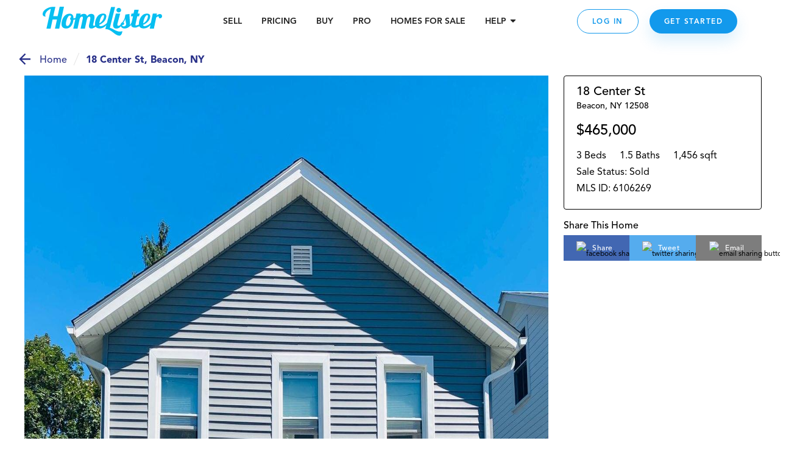

--- FILE ---
content_type: text/html; charset=utf-8
request_url: https://www.homelister.com/listing/18-Center-St-12508
body_size: 45150
content:
<!DOCTYPE html><html lang="en-US"><head><meta charSet="utf-8"/><meta name="viewport" content="width=device-width, initial-scale=1"/><title>18 Center St, Beacon, NY 6106269 - HomeLister</title><meta name="description" content="3 bedroom/1.5 bathroom/1,456 square foot home at 18 Center St, Beacon, NY 12508 on HomeLister.com!"/><meta name="og:title" property="og:title" content="Check out this beautiful home on HomeLister.com! #homelister"/><meta name="og:url" property="og:url" content="https://www.homelister.com/listing/18-Center-St-12508"/><meta name="og:image" property="og:image" content="https://s3.amazonaws.com/homelister-v2/5eac8539f8a321004022cf7e/UQWvdTAmSJiMp50b8AOA_71494CC9-3129-4B6D-AB3F-CC0F1C4B4204.jpeg"/><meta name="og:description" property="og:description" content="Check out this beautiful 3 bedroom/1.5 bathroom/1,456 square foot home at 18 Center St, Beacon, NY 12508 on HomeLister.com! #homelister"/><meta name="og:site_name" property="og:site_name" content="HomeLister"/><script type="text/javascript" src="https://platform-api.sharethis.com/js/sharethis.js#property=601dcc829afb3500116211e1&amp;product=custom-share-buttons" async="" defer=""></script><meta name="next-head-count" content="10"/><script>(function(a,s,y,n,c,h,i,d,e){s.className+=' '+y;h.start=1*new Date;h.end=i=function(){s.className=s.className.replace(RegExp(' ?'+y),'')};(a[n]=a[n]||[]).hide=h;setTimeout(function(){i();h.end=null},c);h.timeout=c;})(window,document.documentElement,'async-hide','dataLayer',4000,{'undefined':true});</script><script>(function(w,d,s,l,i){w[l]=w[l]||[];w[l].push({'gtm.start':new Date().getTime(),event:'gtm.js'});var f=d.getElementsByTagName(s)[0],j=d.createElement(s),dl=l!='dataLayer'?'&l='+l:'';j.async=true;j.src='https://www.googletagmanager.com/gtm.js?id='+i+dl;f.parentNode.insertBefore(j,f);
          })(window,document,'script','dataLayer','GTM-WXVC2F3J');</script><script src="https://maps.googleapis.com/maps/api/js?key=AIzaSyBa12Q6KLW35igmiJMinq7lWEbl6Is9BRg&amp;libraries=places"></script><script src="https://www.google.com/recaptcha/enterprise.js?render=6LdEEIkaAAAAAHh3pI-_QupFaw3r5L3xvlfyzz4C" async="" defer=""></script><script async="" defer="">(function(){var w=window;var ic=w.Intercom;if(typeof ic==="function"){ic('reattach_activator');ic('update',intercomSettings);}else{var d=document;var i=function(){i.c(arguments)};i.q=[];i.c=function(args){i.q.push(args)};w.Intercom=i;function l(){setTimeout(function(){var s=d.createElement('script');s.type='text/javascript';s.async=true;s.src='https://widget.intercom.io/widget/ca5ddr6o';var x=d.getElementsByTagName('script')[0];x.parentNode.insertBefore(s,x);},3000)}if(w.attachEvent){w.attachEvent('onload',l);}else{w.addEventListener('load',l,false);}}})()</script><script>!function(){var analytics=window.analytics=window.analytics||[];if(!analytics.initialize)if(analytics.invoked)window.console&&console.error&&console.error("Segment snippet included twice.");else{analytics.invoked=!0;analytics.methods=["trackSubmit","trackClick","trackLink","trackForm","pageview","identify","reset","group","track","ready","alias","debug","page","once","off","on","addSourceMiddleware","addIntegrationMiddleware","setAnonymousId","addDestinationMiddleware"];analytics.factory=function(e){return function(){var t=Array.prototype.slice.call(arguments);t.unshift(e);analytics.push(t);return analytics}};for(var e=0;e<analytics.methods.length;e++){var t=analytics.methods[e];analytics[t]=analytics.factory(t)}analytics.load=function(e,t){var n=document.createElement("script");n.type="text/javascript";n.async=!0;n.src="https://cdn.segment.com/analytics.js/v1/"+e+"/analytics.min.js";var a=document.getElementsByTagName("script")[0];a.parentNode.insertBefore(n,a);analytics._loadOptions=t};analytics.SNIPPET_VERSION="4.1.0";
            analytics.load("5GoWVs6LiF5cMdYGWGXa51C7E7zduORd");
            analytics.page();
            }}();</script><script>(function(w,d,t,r,u){w[u]=w[u]||[];w[u].push({'projectId':'10000','properties':{'pixelId':'10098327'}});var s=d.createElement(t);s.src=r;s.async=true;s.onload=s.onreadystatechange=function(){var y,rs=this.readyState,c=w[u];if(rs&&rs!="complete"&&rs!="loaded"){return}try{y=YAHOO.ywa.I13N.fireBeacon;w[u]=[];w[u].push=function(p){y([p])};y(c)}catch(e){}};var scr=d.getElementsByTagName(t)[0],par=scr.parentNode;par.insertBefore(s,scr)})(window,document,"script","https://s.yimg.com/wi/ytc.js","dotq");</script><link rel="preload" href="/_next/static/css/1121db31ac55e09c.css" as="style"/><link rel="stylesheet" href="/_next/static/css/1121db31ac55e09c.css" data-n-g=""/><noscript data-n-css=""></noscript><script defer="" nomodule="" src="/_next/static/chunks/polyfills-c67a75d1b6f99dc8.js"></script><script src="/_next/static/chunks/webpack-9fc71065700ae926.js" defer=""></script><script src="/_next/static/chunks/framework-4e3aabe749d36ff3.js" defer=""></script><script src="/_next/static/chunks/main-695b23f6db4b20fb.js" defer=""></script><script src="/_next/static/chunks/pages/_app-decc6062261dbbab.js" defer=""></script><script src="/_next/static/chunks/a4c92b5b-2294d0513ffc0619.js" defer=""></script><script src="/_next/static/chunks/2474-2fc0d03bef80381d.js" defer=""></script><script src="/_next/static/chunks/4702-f6a6e2ea4209e2d4.js" defer=""></script><script src="/_next/static/chunks/3731-4187b721d9094552.js" defer=""></script><script src="/_next/static/chunks/6203-66b6299f61dcee73.js" defer=""></script><script src="/_next/static/chunks/3959-350272576eca9106.js" defer=""></script><script src="/_next/static/chunks/pages/listing/%5Bid%5D-9256658b53835c1a.js" defer=""></script><script src="/_next/static/-h43xrKzgEQG3R2kLd4jc/_buildManifest.js" defer=""></script><script src="/_next/static/-h43xrKzgEQG3R2kLd4jc/_ssgManifest.js" defer=""></script><style data-styled="" data-styled-version="5.3.3">.jqxDEn{display:-webkit-box;display:-webkit-flex;display:-ms-flexbox;display:flex;-webkit-box-pack:center;-webkit-justify-content:center;-ms-flex-pack:center;justify-content:center;-webkit-align-items:center;-webkit-box-align:center;-ms-flex-align:center;align-items:center;}/*!sc*/
.jqxDEn svg{width:400px;height:58px;}/*!sc*/
.jqxDEn path{fill:#07bff1;}/*!sc*/
data-styled.g1[id="sc-994e6830-0"]{content:"jqxDEn,"}/*!sc*/
.hIylbN{display:block;width:148px;cursor:pointer;}/*!sc*/
@media (min-width:768px){.hIylbN{width:175px;}}/*!sc*/
@media (min-width:1024px){.hIylbN{width:196px;}}/*!sc*/
data-styled.g2[id="sc-6a2e6614-0"]{content:"hIylbN,"}/*!sc*/
.DYSth{-webkit-text-decoration:none;text-decoration:none;color:inherit;cursor:pointer;}/*!sc*/
.DYSth:hover,.DYSth:focus,.DYSth:active{-webkit-text-decoration:none;text-decoration:none;color:inherit;}/*!sc*/
data-styled.g3[id="sc-9deaa4b1-0"]{content:"DYSth,"}/*!sc*/
.kWPhJG{width:15px;height:15px;-webkit-flex-basis:15px;-ms-flex-preferred-size:15px;flex-basis:15px;-webkit-flex-shrink:0;-ms-flex-negative:0;flex-shrink:0;-webkit-box-flex:0;-webkit-flex-grow:0;-ms-flex-positive:0;flex-grow:0;}/*!sc*/
@media (min-width:768px){.kWPhJG{display:block;width:15px;height:15px;-webkit-flex-basis:15px;-ms-flex-preferred-size:15px;flex-basis:15px;}}/*!sc*/
@media (min-width:1024px){.kWPhJG{display:block;width:15px;height:15px;-webkit-flex-basis:15px;-ms-flex-preferred-size:15px;flex-basis:15px;}}/*!sc*/
@media (min-width:1440px){.kWPhJG{display:block;width:15px;height:15px;-webkit-flex-basis:15px;-ms-flex-preferred-size:15px;flex-basis:15px;}}/*!sc*/
.eKWGim{width:5px;height:5px;-webkit-flex-basis:5px;-ms-flex-preferred-size:5px;flex-basis:5px;-webkit-flex-shrink:0;-ms-flex-negative:0;flex-shrink:0;-webkit-box-flex:0;-webkit-flex-grow:0;-ms-flex-positive:0;flex-grow:0;}/*!sc*/
@media (min-width:768px){.eKWGim{display:block;width:5px;height:5px;-webkit-flex-basis:5px;-ms-flex-preferred-size:5px;flex-basis:5px;}}/*!sc*/
@media (min-width:1024px){.eKWGim{display:block;width:5px;height:5px;-webkit-flex-basis:5px;-ms-flex-preferred-size:5px;flex-basis:5px;}}/*!sc*/
@media (min-width:1440px){.eKWGim{display:block;width:5px;height:5px;-webkit-flex-basis:5px;-ms-flex-preferred-size:5px;flex-basis:5px;}}/*!sc*/
.MgVX{width:10px;height:10px;-webkit-flex-basis:10px;-ms-flex-preferred-size:10px;flex-basis:10px;-webkit-flex-shrink:0;-ms-flex-negative:0;flex-shrink:0;-webkit-box-flex:0;-webkit-flex-grow:0;-ms-flex-positive:0;flex-grow:0;display:none;}/*!sc*/
@media (min-width:768px){.MgVX{display:block;width:10px;height:10px;-webkit-flex-basis:10px;-ms-flex-preferred-size:10px;flex-basis:10px;}}/*!sc*/
@media (min-width:1024px){.MgVX{display:block;width:10px;height:10px;-webkit-flex-basis:10px;-ms-flex-preferred-size:10px;flex-basis:10px;}}/*!sc*/
@media (min-width:1440px){.MgVX{display:block;width:10px;height:10px;-webkit-flex-basis:10px;-ms-flex-preferred-size:10px;flex-basis:10px;}}/*!sc*/
.ihjEAe{width:22px;height:22px;-webkit-flex-basis:22px;-ms-flex-preferred-size:22px;flex-basis:22px;-webkit-flex-shrink:0;-ms-flex-negative:0;flex-shrink:0;-webkit-box-flex:0;-webkit-flex-grow:0;-ms-flex-positive:0;flex-grow:0;}/*!sc*/
@media (min-width:768px){.ihjEAe{display:block;width:22px;height:22px;-webkit-flex-basis:22px;-ms-flex-preferred-size:22px;flex-basis:22px;}}/*!sc*/
@media (min-width:1024px){.ihjEAe{display:block;width:22px;height:22px;-webkit-flex-basis:22px;-ms-flex-preferred-size:22px;flex-basis:22px;}}/*!sc*/
@media (min-width:1440px){.ihjEAe{display:block;width:22px;height:22px;-webkit-flex-basis:22px;-ms-flex-preferred-size:22px;flex-basis:22px;}}/*!sc*/
.dTtghG{width:10px;height:10px;-webkit-flex-basis:10px;-ms-flex-preferred-size:10px;flex-basis:10px;-webkit-flex-shrink:0;-ms-flex-negative:0;flex-shrink:0;-webkit-box-flex:0;-webkit-flex-grow:0;-ms-flex-positive:0;flex-grow:0;}/*!sc*/
@media (min-width:768px){.dTtghG{display:block;width:10px;height:10px;-webkit-flex-basis:10px;-ms-flex-preferred-size:10px;flex-basis:10px;}}/*!sc*/
@media (min-width:1024px){.dTtghG{display:block;width:10px;height:10px;-webkit-flex-basis:10px;-ms-flex-preferred-size:10px;flex-basis:10px;}}/*!sc*/
@media (min-width:1440px){.dTtghG{display:block;width:10px;height:10px;-webkit-flex-basis:10px;-ms-flex-preferred-size:10px;flex-basis:10px;}}/*!sc*/
.jalexS{width:10px;height:10px;-webkit-flex-basis:10px;-ms-flex-preferred-size:10px;flex-basis:10px;-webkit-flex-shrink:0;-ms-flex-negative:0;flex-shrink:0;-webkit-box-flex:0;-webkit-flex-grow:0;-ms-flex-positive:0;flex-grow:0;}/*!sc*/
@media (min-width:768px){.jalexS{display:block;width:5px;height:5px;-webkit-flex-basis:5px;-ms-flex-preferred-size:5px;flex-basis:5px;}}/*!sc*/
@media (min-width:1024px){.jalexS{display:block;width:5px;height:5px;-webkit-flex-basis:5px;-ms-flex-preferred-size:5px;flex-basis:5px;}}/*!sc*/
@media (min-width:1440px){.jalexS{display:block;width:5px;height:5px;-webkit-flex-basis:5px;-ms-flex-preferred-size:5px;flex-basis:5px;}}/*!sc*/
.kzoEhG{width:35px;height:35px;-webkit-flex-basis:35px;-ms-flex-preferred-size:35px;flex-basis:35px;-webkit-flex-shrink:0;-ms-flex-negative:0;flex-shrink:0;-webkit-box-flex:0;-webkit-flex-grow:0;-ms-flex-positive:0;flex-grow:0;}/*!sc*/
@media (min-width:768px){.kzoEhG{display:block;width:35px;height:35px;-webkit-flex-basis:35px;-ms-flex-preferred-size:35px;flex-basis:35px;}}/*!sc*/
@media (min-width:1024px){.kzoEhG{display:block;width:35px;height:35px;-webkit-flex-basis:35px;-ms-flex-preferred-size:35px;flex-basis:35px;}}/*!sc*/
@media (min-width:1440px){.kzoEhG{display:block;width:35px;height:35px;-webkit-flex-basis:35px;-ms-flex-preferred-size:35px;flex-basis:35px;}}/*!sc*/
.bXWSjy{width:45px;height:45px;-webkit-flex-basis:45px;-ms-flex-preferred-size:45px;flex-basis:45px;-webkit-flex-shrink:0;-ms-flex-negative:0;flex-shrink:0;-webkit-box-flex:0;-webkit-flex-grow:0;-ms-flex-positive:0;flex-grow:0;}/*!sc*/
@media (min-width:768px){.bXWSjy{display:block;width:45px;height:45px;-webkit-flex-basis:45px;-ms-flex-preferred-size:45px;flex-basis:45px;}}/*!sc*/
@media (min-width:1024px){.bXWSjy{display:block;width:45px;height:45px;-webkit-flex-basis:45px;-ms-flex-preferred-size:45px;flex-basis:45px;}}/*!sc*/
@media (min-width:1440px){.bXWSjy{display:block;width:45px;height:45px;-webkit-flex-basis:45px;-ms-flex-preferred-size:45px;flex-basis:45px;}}/*!sc*/
.bepjMK{width:14px;height:14px;-webkit-flex-basis:14px;-ms-flex-preferred-size:14px;flex-basis:14px;-webkit-flex-shrink:0;-ms-flex-negative:0;flex-shrink:0;-webkit-box-flex:0;-webkit-flex-grow:0;-ms-flex-positive:0;flex-grow:0;}/*!sc*/
@media (min-width:768px){.bepjMK{display:block;width:14px;height:14px;-webkit-flex-basis:14px;-ms-flex-preferred-size:14px;flex-basis:14px;}}/*!sc*/
@media (min-width:1024px){.bepjMK{display:block;width:14px;height:14px;-webkit-flex-basis:14px;-ms-flex-preferred-size:14px;flex-basis:14px;}}/*!sc*/
@media (min-width:1440px){.bepjMK{display:block;width:14px;height:14px;-webkit-flex-basis:14px;-ms-flex-preferred-size:14px;flex-basis:14px;}}/*!sc*/
.bPRqDi{width:36px;height:36px;-webkit-flex-basis:36px;-ms-flex-preferred-size:36px;flex-basis:36px;-webkit-flex-shrink:0;-ms-flex-negative:0;flex-shrink:0;-webkit-box-flex:0;-webkit-flex-grow:0;-ms-flex-positive:0;flex-grow:0;}/*!sc*/
@media (min-width:768px){.bPRqDi{display:block;width:36px;height:36px;-webkit-flex-basis:36px;-ms-flex-preferred-size:36px;flex-basis:36px;}}/*!sc*/
@media (min-width:1024px){.bPRqDi{display:block;width:36px;height:36px;-webkit-flex-basis:36px;-ms-flex-preferred-size:36px;flex-basis:36px;}}/*!sc*/
@media (min-width:1440px){.bPRqDi{display:block;width:36px;height:36px;-webkit-flex-basis:36px;-ms-flex-preferred-size:36px;flex-basis:36px;}}/*!sc*/
.elaoFa{width:12px;height:12px;-webkit-flex-basis:12px;-ms-flex-preferred-size:12px;flex-basis:12px;-webkit-flex-shrink:0;-ms-flex-negative:0;flex-shrink:0;-webkit-box-flex:0;-webkit-flex-grow:0;-ms-flex-positive:0;flex-grow:0;}/*!sc*/
@media (min-width:768px){.elaoFa{display:block;width:12px;height:12px;-webkit-flex-basis:12px;-ms-flex-preferred-size:12px;flex-basis:12px;}}/*!sc*/
@media (min-width:1024px){.elaoFa{display:block;width:12px;height:12px;-webkit-flex-basis:12px;-ms-flex-preferred-size:12px;flex-basis:12px;}}/*!sc*/
@media (min-width:1440px){.elaoFa{display:block;width:12px;height:12px;-webkit-flex-basis:12px;-ms-flex-preferred-size:12px;flex-basis:12px;}}/*!sc*/
.epeqzy{width:36px;height:36px;-webkit-flex-basis:36px;-ms-flex-preferred-size:36px;flex-basis:36px;-webkit-flex-shrink:0;-ms-flex-negative:0;flex-shrink:0;-webkit-box-flex:0;-webkit-flex-grow:0;-ms-flex-positive:0;flex-grow:0;}/*!sc*/
@media (min-width:768px){.epeqzy{display:block;width:36px;height:36px;-webkit-flex-basis:36px;-ms-flex-preferred-size:36px;flex-basis:36px;}}/*!sc*/
@media (min-width:1024px){.epeqzy{display:block;display:none;width:36px;height:36px;-webkit-flex-basis:36px;-ms-flex-preferred-size:36px;flex-basis:36px;}}/*!sc*/
@media (min-width:1440px){.epeqzy{display:block;display:none;width:36px;height:36px;-webkit-flex-basis:36px;-ms-flex-preferred-size:36px;flex-basis:36px;}}/*!sc*/
.itpOce{width:24px;height:24px;-webkit-flex-basis:24px;-ms-flex-preferred-size:24px;flex-basis:24px;-webkit-flex-shrink:0;-ms-flex-negative:0;flex-shrink:0;-webkit-box-flex:0;-webkit-flex-grow:0;-ms-flex-positive:0;flex-grow:0;}/*!sc*/
@media (min-width:768px){.itpOce{display:block;width:24px;height:24px;-webkit-flex-basis:24px;-ms-flex-preferred-size:24px;flex-basis:24px;}}/*!sc*/
@media (min-width:1024px){.itpOce{display:block;width:50px;height:50px;-webkit-flex-basis:50px;-ms-flex-preferred-size:50px;flex-basis:50px;}}/*!sc*/
@media (min-width:1440px){.itpOce{display:block;width:50px;height:50px;-webkit-flex-basis:50px;-ms-flex-preferred-size:50px;flex-basis:50px;}}/*!sc*/
.gYgUhG{width:20px;height:20px;-webkit-flex-basis:20px;-ms-flex-preferred-size:20px;flex-basis:20px;-webkit-flex-shrink:0;-ms-flex-negative:0;flex-shrink:0;-webkit-box-flex:0;-webkit-flex-grow:0;-ms-flex-positive:0;flex-grow:0;}/*!sc*/
@media (min-width:768px){.gYgUhG{display:block;width:20px;height:20px;-webkit-flex-basis:20px;-ms-flex-preferred-size:20px;flex-basis:20px;}}/*!sc*/
@media (min-width:1024px){.gYgUhG{display:block;width:20px;height:20px;-webkit-flex-basis:20px;-ms-flex-preferred-size:20px;flex-basis:20px;}}/*!sc*/
@media (min-width:1440px){.gYgUhG{display:block;width:20px;height:20px;-webkit-flex-basis:20px;-ms-flex-preferred-size:20px;flex-basis:20px;}}/*!sc*/
.eOjpKU{width:50px;height:50px;-webkit-flex-basis:50px;-ms-flex-preferred-size:50px;flex-basis:50px;-webkit-flex-shrink:0;-ms-flex-negative:0;flex-shrink:0;-webkit-box-flex:0;-webkit-flex-grow:0;-ms-flex-positive:0;flex-grow:0;}/*!sc*/
@media (min-width:768px){.eOjpKU{display:block;width:70px;height:70px;-webkit-flex-basis:70px;-ms-flex-preferred-size:70px;flex-basis:70px;}}/*!sc*/
@media (min-width:1024px){.eOjpKU{display:block;width:50px;height:50px;-webkit-flex-basis:50px;-ms-flex-preferred-size:50px;flex-basis:50px;}}/*!sc*/
@media (min-width:1440px){.eOjpKU{display:block;width:50px;height:50px;-webkit-flex-basis:50px;-ms-flex-preferred-size:50px;flex-basis:50px;}}/*!sc*/
data-styled.g11[id="sc-11ce0ebb-0"]{content:"kWPhJG,eKWGim,MgVX,ihjEAe,dTtghG,jalexS,kzoEhG,bXWSjy,bepjMK,bPRqDi,elaoFa,epeqzy,itpOce,gYgUhG,eOjpKU,"}/*!sc*/
.hruplU{height:1px;width:100%;border-bottom:1px solid rgba(255,255,255,0.2);}/*!sc*/
@media (min-width:768px){}/*!sc*/
@media (min-width:1024px){}/*!sc*/
.ccidIt{height:1px;width:100%;border-bottom:1px solid rgba(255,255,255,0.2);}/*!sc*/
@media (min-width:768px){}/*!sc*/
@media (min-width:1024px){.ccidIt{display:none;}}/*!sc*/
data-styled.g12[id="sc-b164d209-0"]{content:"hruplU,ccidIt,"}/*!sc*/
.bWOpId{margin:0;font-weight:800;font-size:14px;text-align:inherit;color:#242424;line-height:19px;}/*!sc*/
data-styled.g29[id="sc-37a643df-0"]{content:"bWOpId,"}/*!sc*/
.eJJZzX{cursor:pointer;}/*!sc*/
.eJJZzX:visited > *{color:#0d6da8;}/*!sc*/
.eJJZzX > *{color:#1299ec;-webkit-text-decoration:underline;text-decoration:underline;}/*!sc*/
.eJJZzX > *:hover,.eJJZzX > *:focus,.eJJZzX > *:active{color:#41adf0;}/*!sc*/
data-styled.g43[id="sc-6cfe7f0d-0"]{content:"eJJZzX,"}/*!sc*/
.ipGHXF{width:100%;max-width:320px;}/*!sc*/
@media (min-width:768px){.ipGHXF{max-width:1140px;}}/*!sc*/
data-styled.g45[id="sc-afa585c0-1"]{content:"ipGHXF,"}/*!sc*/
.kNtvZk{position:relative;width:100%;display:-webkit-box;display:-webkit-flex;display:-ms-flexbox;display:flex;-webkit-flex-direction:column;-ms-flex-direction:column;flex-direction:column;-webkit-box-pack:center;-webkit-justify-content:center;-ms-flex-pack:center;justify-content:center;-webkit-align-items:center;-webkit-box-align:center;-ms-flex-align:center;align-items:center;padding:0 15px;color:white;background-color:#222222;}/*!sc*/
@media (min-width:768px){.kNtvZk{padding:0 50px;}}/*!sc*/
data-styled.g46[id="sc-afa585c0-2"]{content:"kNtvZk,"}/*!sc*/
.WNhse{display:grid;grid-template-columns:1fr 1fr;grid-column-gap:30px;grid-row-gap:36px;}/*!sc*/
@media (min-width:768px){.WNhse{grid-template-columns:repeat(3,1fr);}}/*!sc*/
@media (min-width:1024px){.WNhse{grid-template-columns:repeat(5,1fr);}}/*!sc*/
.iDBDsJ{display:grid;grid-template-columns:1fr 1fr;grid-column-gap:30px;grid-row-gap:20px;}/*!sc*/
@media (min-width:768px){.iDBDsJ{grid-template-columns:repeat(3,1fr);}}/*!sc*/
@media (min-width:1024px){.iDBDsJ{grid-template-columns:repeat(5,1fr);}}/*!sc*/
data-styled.g47[id="sc-afa585c0-3"]{content:"WNhse,iDBDsJ,"}/*!sc*/
.fFKaFW{grid-column:1 / span 2;grid-row:auto;}/*!sc*/
@media (min-width:768px){.fFKaFW{grid-column:1 / span 3;grid-row:auto;}}/*!sc*/
@media (min-width:1024px){.fFKaFW{grid-column:auto;grid-row:1 / 4;}}/*!sc*/
.dEoIqP{grid-column:1 / span 2;grid-row:auto;}/*!sc*/
@media (min-width:768px){.dEoIqP{grid-column:auto / span 1;grid-row:auto;}}/*!sc*/
@media (min-width:1024px){.dEoIqP{grid-column:2 / span 2;grid-row:auto;}}/*!sc*/
.jCicDl{grid-column:1 / span 2;grid-row:auto;}/*!sc*/
@media (min-width:768px){.jCicDl{grid-column:auto / span 1;grid-row:auto;}}/*!sc*/
@media (min-width:1024px){.jCicDl{grid-column:4 / span 2;grid-row:auto;}}/*!sc*/
data-styled.g48[id="sc-afa585c0-4"]{content:"fFKaFW,dEoIqP,jCicDl,"}/*!sc*/
.cEMSPv{width:100%;}/*!sc*/
.ciCnkZ{width:100%;display:-webkit-box;display:-webkit-flex;display:-ms-flexbox;display:flex;-webkit-flex-direction:column;-ms-flex-direction:column;flex-direction:column;-webkit-box-pack:center;-webkit-justify-content:center;-ms-flex-pack:center;justify-content:center;-webkit-align-items:center;-webkit-box-align:center;-ms-flex-align:center;align-items:center;}/*!sc*/
data-styled.g49[id="sc-afa585c0-5"]{content:"cEMSPv,ciCnkZ,"}/*!sc*/
.iLueOT{display:-webkit-box;display:-webkit-flex;display:-ms-flexbox;display:flex;-webkit-flex-direction:column;-ms-flex-direction:column;flex-direction:column;-webkit-box-pack:center;-webkit-justify-content:center;-ms-flex-pack:center;justify-content:center;-webkit-align-items:center;-webkit-box-align:center;-ms-flex-align:center;align-items:center;}/*!sc*/
@media (min-width:1024px){.iLueOT{-webkit-flex-direction:row;-ms-flex-direction:row;flex-direction:row;}}/*!sc*/
data-styled.g50[id="sc-afa585c0-6"]{content:"iLueOT,"}/*!sc*/
.gUpsNo{background-color:none;height:24px;}/*!sc*/
@media (min-width:1024px){.gUpsNo{display:block;width:1px;height:100px;margin:0 30px;background-color:rgba(255,255,255,0.2);}}/*!sc*/
data-styled.g51[id="sc-afa585c0-7"]{content:"gUpsNo,"}/*!sc*/
.heVtWy{width:200px;}/*!sc*/
data-styled.g52[id="sc-afa585c0-8"]{content:"heVtWy,"}/*!sc*/
.gUOSKl{display:-webkit-box;display:-webkit-flex;display:-ms-flexbox;display:flex;margin-top:-5px;}/*!sc*/
data-styled.g53[id="sc-afa585c0-9"]{content:"gUOSKl,"}/*!sc*/
.dlxVEw{font-weight:800;font-size:18px;text-align:center;color:#FFFFFF;}/*!sc*/
data-styled.g54[id="sc-afa585c0-10"]{content:"dlxVEw,"}/*!sc*/
.ewFKBJ{text-transform:uppercase;font-style:normal;font-weight:800;font-size:14px;white-space:nowrap;color:#07BFF1;display:block;width:100%;margin:10px 0;}/*!sc*/
@media (min-width:1024px){.ewFKBJ{margin:0px;}}/*!sc*/
.jbHEXL{text-transform:uppercase;font-style:normal;font-weight:800;font-size:14px;white-space:nowrap;color:#CCF4FF;display:block;width:100%;margin:10px 0;}/*!sc*/
@media (min-width:1024px){.jbHEXL{margin:0px;}}/*!sc*/
data-styled.g55[id="sc-afa585c0-11"]{content:"ewFKBJ,jbHEXL,"}/*!sc*/
.cVgNEu{font-weight:300;font-size:14px;word-break:none;white-space:wrap;color:#FFFFFF;cursor:pointer;}/*!sc*/
.iRBkpP{font-weight:300;font-size:14px;word-break:none;white-space:wrap;color:grey21;cursor:pointer;}/*!sc*/
data-styled.g56[id="sc-afa585c0-12"]{content:"cVgNEu,iRBkpP,"}/*!sc*/
.kVEvvP{font-size:12px;text-align:center;color:#FFFFFF;padding:0 5px;}/*!sc*/
data-styled.g57[id="sc-afa585c0-13"]{content:"kVEvvP,"}/*!sc*/
.jupIIs{font-style:normal;font-weight:900;font-size:14px;line-height:18px;color:#FFFFFF;cursor:pointer;}/*!sc*/
data-styled.g58[id="sc-afa585c0-14"]{content:"jupIIs,"}/*!sc*/
.jXOWyb{display:-webkit-box;display:-webkit-flex;display:-ms-flexbox;display:flex;-webkit-flex-direction:column;-ms-flex-direction:column;flex-direction:column;-webkit-box-pack:center;-webkit-justify-content:center;-ms-flex-pack:center;justify-content:center;-webkit-align-items:center;-webkit-box-align:center;-ms-flex-align:center;align-items:center;max-width:100%;}/*!sc*/
@media (min-width:768px){.jXOWyb{-webkit-flex-direction:row;-ms-flex-direction:row;flex-direction:row;}}/*!sc*/
data-styled.g59[id="sc-afa585c0-15"]{content:"jXOWyb,"}/*!sc*/
.rtoUj{width:200px;height:auto;}/*!sc*/
.rtoXt{width:150px;height:auto;}/*!sc*/
.jEWVWU{width:94px;height:auto;}/*!sc*/
.cBCEHB{width:150pxpx;height:auto;}/*!sc*/
data-styled.g60[id="sc-afa585c0-16"]{content:"rtoUj,rtoXt,jEWVWU,cBCEHB,"}/*!sc*/
.FsqoO{padding:0px 15px 0;}/*!sc*/
@media (max-width:415px){}/*!sc*/
data-styled.g61[id="sc-a0965c72-0"]{content:"FsqoO,"}/*!sc*/
.jLKuAy{margin:0;font-weight:300;font-size:24px;line-height:34px;text-align:center;color:#000000;}/*!sc*/
@media (min-width:768px){.jLKuAy{font-weight:300;font-size:42px;line-height:50px;margin-bottom:10px;}}/*!sc*/
@media (min-width:1024px){.jLKuAy{font-size:42px;line-height:58px;}}/*!sc*/
data-styled.g62[id="sc-a0965c72-1"]{content:"jLKuAy,"}/*!sc*/
.KsFpN{font-style:normal;font-weight:normal;font-size:16px;line-height:24px;text-align:center;color:#000000;}/*!sc*/
@media (min-width:768px){.KsFpN{font-size:18px;line-height:28px;}}/*!sc*/
@media (min-width:1024px){.KsFpN{font-size:22px;}}/*!sc*/
data-styled.g65[id="sc-a0965c72-4"]{content:"KsFpN,"}/*!sc*/
.gxfWdQ{margin:0 auto;max-width:auto;}/*!sc*/
data-styled.g66[id="sc-a0965c72-5"]{content:"gxfWdQ,"}/*!sc*/
.hNNlwl{position:fixed;display:none;bottom:0px;right:0px;background:#FFFFFF;width:100px;height:100px;z-index:100001;-webkit-transition:all 1s ease-in-out;transition:all 1s ease-in-out;}/*!sc*/
@media (min-width:768px){.hNNlwl{-webkit-transition:all 1s ease-in-out;transition:all 1s ease-in-out;height:100px;width:100px;}}/*!sc*/
@media (min-width:1920px){.hNNlwl{right:0px;-webkit-transition:none;transition:none;}}/*!sc*/
.guHAa-d{position:fixed;display:none;bottom:0px;right:0px;background:#FFFFFF;width:100px;height:100px;z-index:100001;-webkit-transition:all 1s ease-in-out;transition:all 1s ease-in-out;}/*!sc*/
@media (min-width:768px){.guHAa-d{-webkit-transition:all 1s ease-in-out;transition:all 1s ease-in-out;height:100px;width:100px;}}/*!sc*/
@media (min-width:1920px){.guHAa-d{right:px;-webkit-transition:none;transition:none;}}/*!sc*/
data-styled.g83[id="sc-37aadae4-0"]{content:"hNNlwl,guHAa-d,"}/*!sc*/
.fSScBL{background:transparent;z-index:2147483002;}/*!sc*/
data-styled.g84[id="sc-37aadae4-1"]{content:"fSScBL,"}/*!sc*/
.eMqBrw{display:none;width:100vw;height:calc(100vh - 70px);position:absolute;top:0px;bottom:0;left:0;right:0;-webkit-flex-direction:column;-ms-flex-direction:column;flex-direction:column;-webkit-align-items:center;-webkit-box-align:center;-ms-flex-align:center;align-items:center;-webkit-box-pack:center;-webkit-justify-content:center;-ms-flex-pack:center;justify-content:center;background-color:#FFFFFF;z-index:100000;overflow:hidden;}/*!sc*/
@media (min-width:768px){.eMqBrw{height:calc(100vh - 70px);}}/*!sc*/
data-styled.g85[id="sc-544aa01d-0"]{content:"eMqBrw,"}/*!sc*/
.cigHbC{max-width:700px;}/*!sc*/
data-styled.g86[id="sc-544aa01d-1"]{content:"cigHbC,"}/*!sc*/
.hOpAUY{position:fixed;top:0;display:-webkit-box;display:-webkit-flex;display:-ms-flexbox;display:flex;-webkit-box-pack:center;-webkit-justify-content:center;-ms-flex-pack:center;justify-content:center;width:100%;margin:0 auto;height:70px;background-color:#FFFFFF;z-index:100000;-webkit-transition:background-color 200ms ease-in;transition:background-color 200ms ease-in;}/*!sc*/
@media (orientation:portrait){}/*!sc*/
@media (min-width:768px){.hOpAUY{height:70px;overflow:visible;}}/*!sc*/
@media (min-width:1153px){.hOpAUY{overflow:visible;}}/*!sc*/
data-styled.g103[id="sc-51e9b55d-0"]{content:"hOpAUY,"}/*!sc*/
.cuCWxM{display:-webkit-box;display:-webkit-flex;display:-ms-flexbox;display:flex;-webkit-box-pack:justify;-webkit-justify-content:space-between;-ms-flex-pack:justify;justify-content:space-between;-webkit-align-items:center;-webkit-box-align:center;-ms-flex-align:center;align-items:center;width:100%;margin:0 24px;height:70px;}/*!sc*/
@media (min-width:768px){.cuCWxM{height:100%;margin:0 42px;}}/*!sc*/
@media (min-width:1024px){.cuCWxM{max-width:1140px;}}/*!sc*/
data-styled.g104[id="sc-51e9b55d-1"]{content:"cuCWxM,"}/*!sc*/
.hrsRAS{display:-webkit-box;display:-webkit-flex;display:-ms-flexbox;display:flex;padding-top:5px;}/*!sc*/
@media (min-width:768px){.hrsRAS{padding-top:0;}}/*!sc*/
data-styled.g105[id="sc-51e9b55d-2"]{content:"hrsRAS,"}/*!sc*/
.hHUvMc{display:-webkit-box;display:-webkit-flex;display:-ms-flexbox;display:flex;-webkit-box-pack:space-around;-webkit-justify-content:space-around;-ms-flex-pack:space-around;justify-content:space-around;}/*!sc*/
data-styled.g106[id="sc-51e9b55d-3"]{content:"hHUvMc,"}/*!sc*/
.jClPBW{display:none;}/*!sc*/
@media (min-width:1024px){.jClPBW{display:-webkit-box;display:-webkit-flex;display:-ms-flexbox;display:flex;}}/*!sc*/
data-styled.g107[id="sc-51e9b55d-4"]{content:"jClPBW,"}/*!sc*/
.ctUObO{position:relative;}/*!sc*/
data-styled.g108[id="sc-f756ad93-0"]{content:"ctUObO,"}/*!sc*/
.leWmkK{margin-top:70px;min-height:calc(70vh - 70px);}/*!sc*/
@media (min-width:768px){.leWmkK{margin-top:70px;min-height:calc(70vh - 70px);}}/*!sc*/
data-styled.g109[id="sc-f756ad93-1"]{content:"leWmkK,"}/*!sc*/
.cgYNQN{margin-left:15px;margin-top:15px;margin:0;display:-webkit-box;display:-webkit-flex;display:-ms-flexbox;display:flex;-webkit-align-items:center;-webkit-box-align:center;-ms-flex-align:center;align-items:center;}/*!sc*/
@media (min-width:768px){.cgYNQN{display:-webkit-box;display:-webkit-flex;display:-ms-flexbox;display:flex;margin-left:30px;margin:0;}}/*!sc*/
data-styled.g121[id="sc-b86dce96-0"]{content:"cgYNQN,"}/*!sc*/
.bPBXXF{padding-top:2px;font-style:normal;font-weight:900;font-size:16px;line-height:20px;-webkit-text-decoration:none;text-decoration:none;color:#293189;cursor:cursor;}/*!sc*/
.bPBXXF:visited{color:#293189;}/*!sc*/
data-styled.g122[id="sc-b86dce96-1"]{content:"bPBXXF,"}/*!sc*/
.iDnslC{-webkit-transform:rotate(180deg);-ms-transform:rotate(180deg);transform:rotate(180deg);}/*!sc*/
data-styled.g124[id="sc-b86dce96-3"]{content:"iDnslC,"}/*!sc*/
.bdPUxG{height:400px;width:100%;display:-webkit-box;display:-webkit-flex;display:-ms-flexbox;display:flex;-webkit-box-pack:center;-webkit-justify-content:center;-ms-flex-pack:center;justify-content:center;-webkit-align-items:center;-webkit-box-align:center;-ms-flex-align:center;align-items:center;}/*!sc*/
@media (min-width:768px){.bdPUxG{padding:0 20px;}}/*!sc*/
data-styled.g133[id="sc-52fcb589-0"]{content:"bdPUxG,"}/*!sc*/
.dMBoUg{padding:10px 20px;}/*!sc*/
data-styled.g134[id="sc-c1b4a558-0"]{content:"dMBoUg,"}/*!sc*/
.jXNeJv{font-style:normal;font-size:16px;line-height:24px;}/*!sc*/
data-styled.g135[id="sc-c1b4a558-1"]{content:"jXNeJv,"}/*!sc*/
.ewruWj{border:1px solid #000000;border-radius:4px;padding:12px 20px;}/*!sc*/
data-styled.g174[id="sc-3181bc98-0"]{content:"ewruWj,"}/*!sc*/
.dFcHZC{font-style:normal;font-weight:500;font-size:20px;line-height:27px;color:#000000;}/*!sc*/
data-styled.g175[id="sc-3181bc98-1"]{content:"dFcHZC,"}/*!sc*/
.iSdDij{font-size:14px;line-height:19px;}/*!sc*/
data-styled.g176[id="sc-3181bc98-2"]{content:"iSdDij,"}/*!sc*/
.cMIwpE{font-style:normal;font-weight:500;font-size:24px;line-height:62px;color:#000000;}/*!sc*/
data-styled.g177[id="sc-3181bc98-3"]{content:"cMIwpE,"}/*!sc*/
.fChVCt{display:-webkit-box;display:-webkit-flex;display:-ms-flexbox;display:flex;}/*!sc*/
data-styled.g178[id="sc-3181bc98-4"]{content:"fChVCt,"}/*!sc*/
.ekUnRa{font-style:normal;font-weight:normal;font-size:16px;line-height:22px;color:#000000;}/*!sc*/
data-styled.g179[id="sc-3181bc98-5"]{content:"ekUnRa,"}/*!sc*/
.bHqnXj{font-size:14px;line-height:20px;margin-top:10px;}/*!sc*/
data-styled.g180[id="sc-3181bc98-6"]{content:"bHqnXj,"}/*!sc*/
.egBsxj{box-sizing:border-box;margin:0px;-webkit-flex:1 0 auto;-ms-flex:1 0 auto;flex:1 0 auto;max-width:100%;min-width:100%;display:-webkit-box;display:-webkit-flex;display:-ms-flexbox;display:flex;-webkit-flex-direction:column;-ms-flex-direction:column;flex-direction:column;}/*!sc*/
@media (min-width:768px){.egBsxj{padding:0;max-width:223px;min-width:223px;}}/*!sc*/
@media (min-width:1024px){.egBsxj{max-width:325px;min-width:325px;}}/*!sc*/
data-styled.g186[id="sc-88231c0a-0"]{content:"egBsxj,"}/*!sc*/
.xLNzm{display:-webkit-box;display:-webkit-flex;display:-ms-flexbox;display:flex;-webkit-flex-direction:column;-ms-flex-direction:column;flex-direction:column;}/*!sc*/
data-styled.g187[id="sc-8c07c6cd-0"]{content:"xLNzm,"}/*!sc*/
.VSdIZ{padding:0 20px;height:55px;display:-webkit-box;display:-webkit-flex;display:-ms-flexbox;display:flex;-webkit-align-items:center;-webkit-box-align:center;-ms-flex-align:center;align-items:center;background:#F0F0F0;font-style:normal;font-weight:800;font-size:16px;line-height:22px;-webkit-letter-spacing:1.28571px;-moz-letter-spacing:1.28571px;-ms-letter-spacing:1.28571px;letter-spacing:1.28571px;color:#000000;}/*!sc*/
data-styled.g188[id="sc-8c07c6cd-1"]{content:"VSdIZ,"}/*!sc*/
.jKlxCQ{padding:24px 20px 20px;display:-webkit-box;display:-webkit-flex;display:-ms-flexbox;display:flex;-webkit-flex-direction:column;-ms-flex-direction:column;flex-direction:column;}/*!sc*/
@media (min-width:1024px){.jKlxCQ{-webkit-flex-direction:row;-ms-flex-direction:row;flex-direction:row;}}/*!sc*/
data-styled.g189[id="sc-8c07c6cd-2"]{content:"jKlxCQ,"}/*!sc*/
.hWwdva{background:#F8F8F8;padding-bottom:20px;margin:0 10px;}/*!sc*/
data-styled.g194[id="sc-e9e274aa-0"]{content:"hWwdva,"}/*!sc*/
.jZwZGV{position:relative;margin:0 auto;padding-bottom:0;min-width:0px;max-width:1280px;}/*!sc*/
@media (min-width:768px){.jZwZGV{padding:0 30px;}}/*!sc*/
@media (max-width:1440px){}/*!sc*/
data-styled.g195[id="sc-ddd688c7-0"]{content:"jZwZGV,"}/*!sc*/
.ClKFq{width:100%;-webkit-flex-direction:row;-ms-flex-direction:row;flex-direction:row;display:-webkit-box;display:-webkit-flex;display:-ms-flexbox;display:flex;}/*!sc*/
data-styled.g196[id="sc-ddd688c7-1"]{content:"ClKFq,"}/*!sc*/
.fTtHoG{box-sizing:border-box;margin:0px;min-width:0px;-webkit-flex:1 1 auto;-ms-flex:1 1 auto;flex:1 1 auto;max-width:100%;overflow:hidden;}/*!sc*/
data-styled.g197[id="sc-ddd688c7-2"]{content:"fTtHoG,"}/*!sc*/
.dA-dykA{height:54px;display:-webkit-box;display:-webkit-flex;display:-ms-flexbox;display:flex;-webkit-align-items:center;-webkit-box-align:center;-ms-flex-align:center;align-items:center;}/*!sc*/
data-styled.g198[id="sc-ddd688c7-3"]{content:"dA-dykA,"}/*!sc*/
.btsndo{display:-webkit-box;display:-webkit-flex;display:-ms-flexbox;display:flex;-webkit-flex-direction:column;-ms-flex-direction:column;flex-direction:column;-webkit-flex-wrap:wrap;-ms-flex-wrap:wrap;flex-wrap:wrap;}/*!sc*/
@media (min-width:768px){.btsndo{-webkit-flex-direction:row;-ms-flex-direction:row;flex-direction:row;}}/*!sc*/
data-styled.g199[id="sc-ddd688c7-4"]{content:"btsndo,"}/*!sc*/
.gDtJKc{display:-webkit-box;display:-webkit-flex;display:-ms-flexbox;display:flex;-webkit-flex-direction:column;-ms-flex-direction:column;flex-direction:column;margin:0px;min-width:0px;padding:0 10px;}/*!sc*/
data-styled.g201[id="sc-ddd688c7-6"]{content:"gDtJKc,"}/*!sc*/
.kItkzf{display:none;}/*!sc*/
@media (min-width:768px){.kItkzf{display:-webkit-box;display:-webkit-flex;display:-ms-flexbox;display:flex;}}/*!sc*/
data-styled.g202[id="sc-ddd688c7-7"]{content:"kItkzf,"}/*!sc*/
.dWIxXs{display:-webkit-box;display:-webkit-flex;display:-ms-flexbox;display:flex;}/*!sc*/
@media (min-width:768px){.dWIxXs{display:none;}}/*!sc*/
data-styled.g203[id="sc-ddd688c7-8"]{content:"dWIxXs,"}/*!sc*/
</style></head><body><noscript><iframe title="gtm-noscript" src="https://www.googletagmanager.com/ns.html?id=GTM-WXVC2F3J" height="0" width="0" style="display:none;visibility:hidden"></iframe></noscript><div id="__next"><div class="sc-f756ad93-0 ctUObO"><div class="sc-51e9b55d-0 hOpAUY"><div class="sc-51e9b55d-1 cuCWxM"><div class="sc-51e9b55d-2 hrsRAS"><a href="/" aria-label="Go to homepage" rel="noopener noreferrer" class="sc-9deaa4b1-0 DYSth"><div class="sc-6a2e6614-0 hIylbN"><div fill="#07bff1" class="sc-994e6830-0 jqxDEn"><svg width="400" height="98" viewBox="0 0 400 98" fill="none" xmlns="http://www.w3.org/2000/svg"><path fill-rule="evenodd" clip-rule="evenodd" d="M302.009 50.9048C299.144 59.8396 292.569 66.8016 283.356 70.7204L282.164 67.9196C290.631 64.3184 296.536 58.0004 299.111 49.9752L302.009 50.9048Z" fill="#07BFF1"></path><path d="M290.64 24.44L277.24 26.24L277.2 26.36L276.12 35.76C279.52 59.08 279.4 54.08 279.52 57.48C279.68 63.8 275.64 65.88 271.64 65.88C267.64 65.88 266.12 63.8 266.12 59.56C266.56 60.48 267.64 60.72 268.56 60.72C270.92 60.72 272.56 58.44 272.56 56.28C272.56 55.32 271.28 53.76 270.16 52.96C270.04 52.88 269.96 52.84 269.84 52.76C269.64 52.68 269.36 52.56 268.92 52.52C268.8 52.56 268.72 52.64 268.64 52.76L268.76 52.52C268.04 52.48 267 52.64 265.56 53.32C263.32 54.68 261.28 57.56 261.28 61.44C261.28 66.96 265.28 73.04 274.48 73.04C281.92 73.04 292.6 69.16 292.6 57.4C292.64 51.4 291.72 47.88 290.64 24.44Z" fill="#07BFF1"></path><path d="M266.72 56.88L264.56 54.72C269.44 49.84 274.84 42.64 277.64 26.44L280.64 26.96C277.72 44 271.96 51.64 266.72 56.88Z" fill="#07BFF1"></path><path d="M268.28 61.04C270.644 61.04 272.56 59.1236 272.56 56.76C272.56 54.3964 270.644 52.48 268.28 52.48C265.916 52.48 264 54.3964 264 56.76C264 59.1236 265.916 61.04 268.28 61.04Z" fill="#07BFF1"></path><path d="M12.76 73.6H26.56L33.36 42.8H48L41.2 73.6H55.56L71.44 0H57.08L50.12 31.68L35.48 31.84L42.72 0.36C42.72 0.36 34.52 0.36 33.04 0.44C17.32 1.2 0 12 0 24.16C0 30.72 3.56 33 10.08 33C10 32.16 8.24 31.4 8.76 26.8C10.32 13.52 27.52 6.88 27.52 6.88L12.76 73.6Z" fill="#07BFF1"></path><path d="M225.12 70.8L242.64 1.20001H229.16L215.24 54.56C210.2 59.52 204.96 63.4 197.32 65.04C192.8 66 190 64.92 189.32 61C204.04 54.52 213.24 43.44 213.24 32.32C213.24 27.48 211.16 23.04 202.28 23.04C181.84 23.04 175.36 46.36 175.36 57.48C175.36 59.36 175.56 61 175.92 62.52C175.32 62.76 174.68 63.04 174 63.36C170.96 64.72 168.44 63.12 168.96 60C169.88 54.68 173.76 42.88 173.76 35.04C173.76 27.2 169.08 24.12 162.68 24.12C159 24.12 153.6 25.2 148.84 32.32C147.76 26.32 143.84 24 138.56 24C135.08 24 130.6 24.2 126.4 28.84L127.48 23.16H113.12L110.12 37.52C108.08 38.2 106.08 38.92 104.36 38.92C104.08 38.92 103.68 39.08 103.28 38.88C103.28 28.72 99.08 23.48 90.52 23.48C70 23.48 63.2 46.72 63.2 57.84C63.2 68.96 69.88 73.12 79.16 73.12C91.44 73.12 101.4 61.92 103 44.04C105.16 43.68 107.24 43.56 109.2 42.92L102.56 73.6H116.92L123.68 42.2C125.16 37.36 127.88 33.04 131.76 33.04C133.96 33.04 134.76 35.08 134.76 37.2C134.76 38.08 134.68 39.16 134.48 39.92L127.16 73.6H141.52L148.28 42.2C149.76 37.36 152.48 33.12 156.04 33.12C158.44 33.12 159.64 34.76 159.64 37.96C159.64 44.16 156.24 56.2 155.08 62.68C153.44 71.8 161.2 76.64 172.12 70.48C175.52 68.56 176.96 67.72 177.84 67.24C180.48 71.16 185.08 72.88 190.92 72.88C200.8 72.88 208 67.88 213.4 61.68L209.88 75.2C210.68 75.12 211.36 75.12 212.16 75.12C229.8 75.12 242.36 97.08 256.64 97.08C262.04 97.08 266 91.2 267 81.88C264.12 83.04 261.32 83.36 258.64 83.36C245.96 83.36 235.48 73 225.12 70.8ZM94.68 44.44C93.08 55.84 88 64.56 83.12 64.56C79.32 64.56 78.04 63.12 78.04 56.72C78.04 47.24 84.24 29.56 91.32 29.56C93.92 29.56 94.92 31.12 95.12 35.16C93.32 35.92 92.04 37.68 92.04 40.4C92 42.32 92.56 43.96 94.68 44.44ZM203.08 28.2C204.96 28.2 205.56 29.76 205.56 32.16C205.56 40.2 198.96 51.44 189.6 56.12C191.64 40.48 198 28.2 203.08 28.2Z" fill="#07BFF1"></path><path d="M254.88 19.32C259.28 19.32 262.84 15.92 262.84 11.68C262.84 7.44 259.24 3.95999 254.88 3.95999C250.52 3.95999 247 7.44 247 11.68C247 15.92 250.48 19.32 254.88 19.32Z" fill="#07BFF1"></path><path d="M235.88 61.84C235.88 69.96 240.56 73.28 246.56 73.28C251.96 73.28 261.8 71.2 267.48 55.2H263.28C261.8 60 258.2 63.88 254.32 63.88C251.52 63.88 250.24 63.12 250.24 60.4C250.24 59.52 250.32 58.08 250.64 56.84L259.52 23.2H245.16L236.68 55.04C236.2 57.36 235.88 60 235.88 61.84Z" fill="#07BFF1"></path><path d="M393.28 24.48C388.64 24.48 384.96 26.92 381.56 29.84L382.8 23.2H368.88L362.56 53.76C357.56 58.68 351.84 63.2 344.28 64.84C339.76 65.8 336.92 64.64 336.24 60.76C336.52 60.64 336.8 60.64 337.08 60.52C351.68 54.52 360.2 43.28 360.2 32.4C360.2 27.56 358.12 23.12 349.24 23.12C328.8 23.12 322.32 46.44 322.32 57.56C322.32 58.36 322.36 59.16 322.44 59.88C320.36 60.56 318.48 61.2 315 62.36C312.36 63.24 310.92 63.28 310.92 60.56C310.92 59.68 311 58.64 311.32 57.4L316.92 32H322.96L325.08 23.2H318.52L321.92 10H307.36L304.16 23.2H297.64L295.52 32H302.56L297.44 55.44C296.96 57.76 296.64 59.96 296.64 61.8C296.64 69.92 309.12 71.48 314.68 69.24C318.96 67.48 321.72 66.4 323.92 65.52C326.32 70.64 331.32 72.88 337.92 72.88C348.32 72.88 355.76 67.72 361.24 61.04L358.64 73.6H372.56L380.32 36.48C382.72 34.24 384.48 32.64 387.4 32.64C390.32 32.64 387.6 38.92 393 38.92C397.76 38.92 399.96 35.2 399.96 31.8C399.96 28.12 397.64 24.48 393.28 24.48ZM350.08 28.2C351.96 28.2 352.56 29.76 352.56 32.16C352.56 40.2 346.32 51.84 336.56 55.76C338.64 40.08 345 28.2 350.08 28.2Z" fill="#07BFF1"></path></svg></div></div></a></div><div class="sc-51e9b55d-3 hHUvMc"></div><div class="sc-51e9b55d-4 jClPBW"></div></div></div><div class="sc-f756ad93-1 leWmkK"><div class="sc-ddd688c7-0 jZwZGV"><div class="sc-ddd688c7-3 dA-dykA"><div class="sc-b86dce96-0 cgYNQN"><svg width="20" height="20" viewBox="0 0 15 15" xmlns="http://www.w3.org/2000/svg" class="svg-icon sc-b86dce96-3 iDnslC" xmlns:xlink="http://www.w3.org/1999/xlink"><path fill="#293189" stroke="none" transform="" d="M7.00195 0.5L5.7682 1.73375L10.6507 6.625H0.00195312V8.375H10.6507L5.7682 13.2663L7.00195 14.5L14.002 7.5L7.00195 0.5Z"></path></svg><div data-testid="spacer" size="15" class="sc-11ce0ebb-0 kWPhJG"></div><span class="sc-b86dce96-1 bPBXXF"><a rel="noopener noreferrer" class="sc-9deaa4b1-0 DYSth">Home</a></span></div></div><div class="sc-ddd688c7-1 ClKFq"><div class="sc-ddd688c7-2 fTtHoG"><div class="sc-ddd688c7-6 gDtJKc"><img alt="Exterior of 18 Center St" src="https://d1c0oq2g8pyxq5.cloudfront.net/5eac8539f8a321004022cf7e/UQWvdTAmSJiMp50b8AOA_71494CC9-3129-4B6D-AB3F-CC0F1C4B4204.jpeg"/><div data-testid="spacer" size="5" class="sc-11ce0ebb-0 eKWGim"></div><div class="sc-ddd688c7-4 btsndo"><div data-testid="spacer" size="10" class="sc-11ce0ebb-0 MgVX"></div></div><div data-testid="spacer" size="5" class="sc-11ce0ebb-0 eKWGim"></div><div class="sc-ddd688c7-8 dWIxXs"><aside class="sc-88231c0a-0 egBsxj"><div class="sc-3181bc98-0 ewruWj"><div class="sc-3181bc98-1 dFcHZC">18 Center St </div><div class="sc-3181bc98-1 sc-3181bc98-2 dFcHZC iSdDij">Beacon, NY 12508</div><div class="sc-3181bc98-3 cMIwpE">$465,000</div><div class="sc-3181bc98-4 fChVCt"><div class="sc-3181bc98-5 ekUnRa">3 Beds</div><div data-testid="spacer" size="22" class="sc-11ce0ebb-0 ihjEAe"></div><div class="sc-3181bc98-5 ekUnRa">1.5 Baths</div><div data-testid="spacer" size="22" class="sc-11ce0ebb-0 ihjEAe"></div><div class="sc-3181bc98-5 ekUnRa">1,456 sqft</div></div><div data-testid="spacer" size="5" class="sc-11ce0ebb-0 eKWGim"></div><div class="sc-3181bc98-5 ekUnRa">Sale Status: Sold</div><div data-testid="spacer" size="5" class="sc-11ce0ebb-0 eKWGim"></div><div class="sc-3181bc98-5 ekUnRa">MLS ID: 6106269</div><div class="sc-3181bc98-6 bHqnXj"></div></div><div data-testid="spacer" size="10" class="sc-11ce0ebb-0 dTtghG"></div><div data-testid="spacer" size="10" class="sc-11ce0ebb-0 dTtghG"></div><div data-testid="spacer" size="10" class="sc-11ce0ebb-0 dTtghG"></div></aside></div></div><div class="sc-e9e274aa-0 hWwdva"><div class="sc-8c07c6cd-0 xLNzm"><div class="sc-8c07c6cd-1 VSdIZ">Description</div><div class="sc-8c07c6cd-2 jKlxCQ">Location Location Location - Quiet Friendly Neighborhood, Three bedroom- 1 1/2 baths 2 story home  East end of town with mountain views. Short walk to Main St Shops and hiking trails on Mt Beacon. Close to School and park. New Siding - 95 % efficient gas furnace - 200 amp service -new Laminate Flooring, Large eat-in kitchen , Extra room ( Den/Office/Spare room 1st Floor ) Off street parking.
</div></div><div class="sc-c1b4a558-0 dMBoUg"><div class="sc-c1b4a558-1 jXNeJv">Listing provided by HomeLister, Inc</div></div><div class="sc-52fcb589-0 bdPUxG"><div id="google-map" style="width:100%;height:100%"></div></div></div></div><div class="sc-ddd688c7-7 kItkzf"><div data-testid="spacer" size="15" class="sc-11ce0ebb-0 kWPhJG"></div><aside class="sc-88231c0a-0 egBsxj"><div class="sc-3181bc98-0 ewruWj"><div class="sc-3181bc98-1 dFcHZC">18 Center St </div><div class="sc-3181bc98-1 sc-3181bc98-2 dFcHZC iSdDij">Beacon, NY 12508</div><div class="sc-3181bc98-3 cMIwpE">$465,000</div><div class="sc-3181bc98-4 fChVCt"><div class="sc-3181bc98-5 ekUnRa">3 Beds</div><div data-testid="spacer" size="22" class="sc-11ce0ebb-0 ihjEAe"></div><div class="sc-3181bc98-5 ekUnRa">1.5 Baths</div><div data-testid="spacer" size="22" class="sc-11ce0ebb-0 ihjEAe"></div><div class="sc-3181bc98-5 ekUnRa">1,456 sqft</div></div><div data-testid="spacer" size="5" class="sc-11ce0ebb-0 eKWGim"></div><div class="sc-3181bc98-5 ekUnRa">Sale Status: Sold</div><div data-testid="spacer" size="5" class="sc-11ce0ebb-0 eKWGim"></div><div class="sc-3181bc98-5 ekUnRa">MLS ID: 6106269</div><div class="sc-3181bc98-6 bHqnXj"></div></div><div data-testid="spacer" size="10" class="sc-11ce0ebb-0 dTtghG"></div><div data-testid="spacer" size="10" class="sc-11ce0ebb-0 dTtghG"></div><div data-testid="spacer" size="10" class="sc-11ce0ebb-0 dTtghG"></div></aside></div></div></div></div><div class="sc-544aa01d-0 eMqBrw"><div class="sc-544aa01d-1 cigHbC"><div class="sc-a0965c72-0 FsqoO"><div class="sc-a0965c72-5 gxfWdQ"><h1 class="sc-a0965c72-1 jLKuAy">Check your Connection</h1></div><div data-testid="spacer" size="5" class="sc-11ce0ebb-0 jalexS"></div><div class="sc-a0965c72-5 gxfWdQ"><div class="sc-a0965c72-4 KsFpN">Looks like your wifi is down or you’re not within range. Please refresh and we’ll try to save your lastest input.</div></div></div></div><div data-testid="spacer" size="35" class="sc-11ce0ebb-0 kzoEhG"></div><svg width="544" height="344" viewBox="0 0 544 344" xmlns="http://www.w3.org/2000/svg"><path d="M480.905 227.221C478.27 249.796 472.795 267.921 465.28 282.376C455.28 301.636 438.175 309.396 422.895 317.516C418.48 319.858 413.889 321.854 409.165 323.486C381.36 333.136 350.24 330.576 325.795 325.481C308.65 321.905 291.246 319.704 273.75 318.901C268.76 318.676 263.765 318.565 258.765 318.566C251.055 318.576 112.23 321.211 78.43 252.781C70.085 235.901 64.365 215.281 62.31 190.146C56.495 119.086 88.455 72.4162 129.68 41.9112C207.665 -15.7938 314.56 -13.3738 391.395 45.8512C442.575 85.3012 490.495 145.006 480.905 227.221Z" fill="#293189"></path><path d="M465.28 282.376C455.28 301.636 441.675 314.396 426.395 322.516C421.98 324.858 417.389 326.854 412.665 328.486C384.86 338.136 353.74 335.576 329.295 330.481C312.15 326.905 294.746 324.704 277.25 323.901C272.26 323.676 267.265 323.565 262.265 323.566C254.555 323.576 246.847 323.863 239.14 324.426C189.055 328.106 112.23 321.211 78.4299 252.781L163 88.9812L194.475 169.791L204.52 195.586L232.205 157.596L246.5 137.981L311.6 212.616L330 171.981L457.39 275.941L464.495 281.736L465.28 282.376Z" fill="#F2F2F2"></path><path opacity="0.1" d="M151 141.481L164 112.981L182 154.481L166.5 124.481L151 141.481Z" fill="black"></path><path opacity="0.1" d="M277.25 323.901C272.26 323.676 267.265 323.565 262.265 323.566L204.52 195.586L277.25 323.901Z" fill="black"></path><path opacity="0.1" d="M232.206 157.595L246.5 146.481L311.5 221.481L245.5 157.481L232.206 157.595Z" fill="black"></path><path opacity="0.1" d="M426.395 322.516C421.98 324.858 417.389 326.854 412.665 328.486L311.6 212.616L426.395 322.516Z" fill="black"></path><path d="M241 52.4812C241.828 52.4812 242.5 51.8096 242.5 50.9812C242.5 50.1528 241.828 49.4812 241 49.4812C240.172 49.4812 239.5 50.1528 239.5 50.9812C239.5 51.8096 240.172 52.4812 241 52.4812Z" fill="#F2F2F2"></path><path d="M199.5 103.981C200.328 103.981 201 103.31 201 102.481C201 101.653 200.328 100.981 199.5 100.981C198.672 100.981 198 101.653 198 102.481C198 103.31 198.672 103.981 199.5 103.981Z" fill="#F2F2F2"></path><path d="M301 112.481C301.552 112.481 302 112.033 302 111.481C302 110.929 301.552 110.481 301 110.481C300.448 110.481 300 110.929 300 111.481C300 112.033 300.448 112.481 301 112.481Z" fill="#F2F2F2"></path><path d="M91 134.981C91.5523 134.981 92 134.533 92 133.981C92 133.429 91.5523 132.981 91 132.981C90.4477 132.981 90 133.429 90 133.981C90 134.533 90.4477 134.981 91 134.981Z" fill="#F2F2F2"></path><path d="M307 50.4812C307.552 50.4812 308 50.0335 308 49.4812C308 48.9289 307.552 48.4812 307 48.4812C306.448 48.4812 306 48.9289 306 49.4812C306 50.0335 306.448 50.4812 307 50.4812Z" fill="#F2F2F2"></path><path d="M369 98.4812C369.552 98.4812 370 98.0335 370 97.4812C370 96.9289 369.552 96.4812 369 96.4812C368.448 96.4812 368 96.9289 368 97.4812C368 98.0335 368.448 98.4812 369 98.4812Z" fill="#F2F2F2"></path><path d="M430 174.481C430.552 174.481 431 174.033 431 173.481C431 172.929 430.552 172.481 430 172.481C429.448 172.481 429 172.929 429 173.481C429 174.033 429.448 174.481 430 174.481Z" fill="#F2F2F2"></path><path d="M153 60.611H151.62V59.231H150.88V60.611H149.5V61.3515H150.88V62.731H151.62V61.3515H153V60.611Z" fill="#F2F2F2"></path><path d="M424 212.111H422.62V210.731H421.88V212.111H420.5V212.851H421.88V214.231H422.62V212.851H424V212.111Z" fill="#F2F2F2"></path><path d="M544 306.981C544 315.266 422.221 343.981 272 343.981C121.779 343.981 0 315.266 0 306.981C0 298.697 121.779 313.981 272 313.981C422.221 313.981 544 298.697 544 306.981Z" fill="#3F3D56"></path><path opacity="0.1" d="M544 306.981C544 315.266 422.221 343.981 272 343.981C121.779 343.981 0 315.266 0 306.981C0 298.697 121.779 313.981 272 313.981C422.221 313.981 544 298.697 544 306.981Z" fill="black"></path><path d="M272 321.981C422.221 321.981 544 315.265 544 306.981C544 298.697 422.221 291.981 272 291.981C121.779 291.981 0 298.697 0 306.981C0 315.265 121.779 321.981 272 321.981Z" fill="#3F3D56"></path><path d="M284 285.981C284 302.55 276.613 297.981 267.5 297.981C258.387 297.981 251 302.55 251 285.981C251 269.413 267.5 237.981 267.5 237.981C267.5 237.981 284 269.413 284 285.981Z" fill="#FF6584"></path><path opacity="0.1" d="M275 292.32C275 299.852 271.642 297.775 267.5 297.775C263.358 297.775 260 299.852 260 292.32C260 284.789 267.5 270.502 267.5 270.502C267.5 270.502 275 284.789 275 292.32Z" fill="black"></path><rect x="244.5" y="302.481" width="46" height="9" rx="4.5" fill="#2F2E41"></rect><rect x="244.5" y="293.481" width="46" height="9" rx="4.5" fill="#2F2E41"></rect><path d="M68.5 245.264C68.5 272.936 85.8597 295.327 107.313 295.327L68.5 245.264Z" fill="#3F3D56"></path><path d="M107.313 295.327C107.313 267.345 126.685 244.701 150.626 244.701L107.313 295.327Z" fill="#595AD3"></path><path d="M82.5627 247.772C82.5627 274.058 93.6327 295.327 107.313 295.327L82.5627 247.772Z" fill="#595AD3"></path><path d="M107.313 295.327C107.313 259.572 129.705 230.639 157.376 230.639L107.313 295.327Z" fill="#3F3D56"></path><path d="M99.1477 295.68C99.1477 295.68 104.652 295.511 106.311 294.329C107.97 293.148 114.778 291.738 115.189 293.632C115.601 295.527 123.461 303.054 117.247 303.104C111.033 303.155 102.808 302.136 101.152 301.128C99.4963 300.119 99.1477 295.68 99.1477 295.68Z" fill="#A8A8A8"></path><path opacity="0.2" d="M117.358 302.445C111.144 302.495 102.919 301.477 101.263 300.468C100.002 299.7 99.4996 296.944 99.3315 295.673C99.215 295.678 99.1477 295.68 99.1477 295.68C99.1477 295.68 99.4963 300.119 101.152 301.128C102.808 302.136 111.033 303.154 117.247 303.104C119.041 303.09 119.661 302.452 119.627 301.506C119.377 302.077 118.693 302.434 117.358 302.445Z" fill="black"></path><path d="M360.714 263.531C360.714 282.545 372.643 297.932 387.385 297.932L360.714 263.531Z" fill="#3F3D56"></path><path d="M387.385 297.932C387.385 278.703 400.697 263.144 417.147 263.144L387.385 297.932Z" fill="#595AD3"></path><path d="M370.378 265.255C370.378 283.316 377.984 297.932 387.385 297.932L370.378 265.255Z" fill="#595AD3"></path><path d="M387.385 297.932C387.385 273.362 402.771 253.481 421.786 253.481L387.385 297.932Z" fill="#3F3D56"></path><path d="M381.774 298.174C381.774 298.174 385.556 298.058 386.696 297.246C387.836 296.434 392.514 295.465 392.797 296.767C393.08 298.069 398.481 303.241 394.211 303.276C389.941 303.31 384.289 302.611 383.151 301.918C382.013 301.225 381.774 298.174 381.774 298.174Z" fill="#A8A8A8"></path><path opacity="0.2" d="M394.287 302.823C390.017 302.857 384.365 302.157 383.227 301.464C382.361 300.937 382.016 299.043 381.9 298.169C381.82 298.173 381.774 298.174 381.774 298.174C381.774 298.174 382.013 301.225 383.151 301.918C384.289 302.611 389.941 303.31 394.211 303.276C395.444 303.266 395.869 302.827 395.846 302.178C395.675 302.57 395.205 302.815 394.287 302.823Z" fill="black"></path><path d="M446.906 309.35C446.906 309.35 452.586 308.485 454.157 307.054C455.727 305.623 462.602 303.31 463.265 305.221C463.928 307.131 473.012 313.944 466.582 314.774C460.152 315.604 451.505 315.579 449.664 314.741C447.823 313.904 446.906 309.35 446.906 309.35Z" fill="#A8A8A8"></path><path opacity="0.2" d="M466.614 314.077C460.184 314.907 451.538 314.882 449.697 314.044C448.295 313.407 447.429 310.615 447.096 309.319C446.976 309.339 446.906 309.35 446.906 309.35C446.906 309.35 447.823 313.904 449.664 314.741C451.505 315.579 460.152 315.604 466.582 314.774C468.438 314.535 469 313.796 468.846 312.821C468.66 313.444 467.996 313.899 466.614 314.077Z" fill="black"></path><path d="M307.13 308.939C307.13 308.939 311.923 308.209 313.249 307.001C314.574 305.793 320.376 303.841 320.936 305.454C321.496 307.066 329.162 312.816 323.735 313.516C318.308 314.217 311.011 314.196 309.457 313.489C307.904 312.782 307.13 308.939 307.13 308.939Z" fill="#A8A8A8"></path><path opacity="0.2" d="M323.762 312.928C318.335 313.629 311.038 313.608 309.485 312.901C308.301 312.363 307.571 310.007 307.29 308.913C307.189 308.93 307.13 308.939 307.13 308.939C307.13 308.939 307.904 312.782 309.457 313.489C311.011 314.196 318.308 314.217 323.735 313.517C325.301 313.315 325.776 312.691 325.646 311.869C325.489 312.394 324.928 312.778 323.762 312.928Z" fill="black"></path><path d="M61.1946 306.545C61.1946 306.545 64.9263 305.977 65.958 305.037C66.9897 304.097 71.5066 302.577 71.9424 303.832C72.3783 305.088 78.3463 309.564 74.1216 310.109C69.8969 310.654 64.2161 310.638 63.0065 310.088C61.7969 309.537 61.1946 306.545 61.1946 306.545Z" fill="#A8A8A8"></path><path opacity="0.2" d="M74.1428 309.651C69.9181 310.196 64.2373 310.18 63.0277 309.63C62.1065 309.211 61.538 307.377 61.319 306.525C61.2402 306.538 61.1946 306.545 61.1946 306.545C61.1946 306.545 61.7969 309.537 63.0065 310.088C64.2161 310.638 69.8969 310.654 74.1216 310.109C75.3411 309.952 75.7102 309.466 75.6094 308.826C75.4867 309.235 75.0505 309.534 74.1428 309.651Z" fill="black"></path><path opacity="0.1" d="M191.848 300.659C191.848 315.769 170.786 311.096 144.998 311.096C119.21 311.096 98.4612 315.769 98.4612 300.659C98.4612 285.549 119.52 282.263 145.308 282.263C171.096 282.263 191.848 285.549 191.848 300.659Z" fill="black"></path><path d="M191.848 296.939C191.848 312.049 170.786 307.375 144.998 307.375C119.21 307.375 98.4612 312.049 98.4612 296.939C98.4612 281.829 119.52 278.542 145.308 278.542C171.096 278.542 191.848 281.829 191.848 296.939Z" fill="#3F3D56"></path><path d="M195.863 227.711C194.621 228.346 193.439 229.094 192.335 229.947C191.226 230.806 190.376 231.956 189.882 233.268C189.26 231.813 188.752 230.312 188.362 228.778C187.486 226.026 186.45 223.327 185.258 220.696C187.214 219.95 188.91 218.65 190.137 216.954C192.537 219.343 195.004 221.835 196.198 225.004C196.404 225.55 197.002 226.132 197.141 226.621C197.338 227.312 196.387 227.422 195.863 227.711Z" fill="#FFBFC5"></path><path d="M218.446 285.954C221.067 286.782 223.512 288.09 225.655 289.811C225.816 289.912 225.933 290.071 225.983 290.255C226.037 290.67 225.483 290.839 225.08 290.955C223.897 291.296 223.141 292.408 222.269 293.278C221.398 294.148 219.998 294.83 218.981 294.135C218.714 293.931 218.481 293.685 218.291 293.408L213.996 287.802C215.452 286.988 216.983 286.316 218.568 285.795" fill="#F1F1F1"></path><path d="M226.166 287.12C226.735 287.7 226.982 288.535 227.54 289.125C227.915 289.483 228.344 289.78 228.811 290.007L232.097 291.816C232.602 292.114 233.133 292.365 233.684 292.566C234.304 292.738 234.934 292.87 235.57 292.959C236.481 293.13 237.372 293.393 238.229 293.744C238.874 294.008 239.592 294.463 239.589 295.159C239.563 295.499 239.424 295.821 239.195 296.074C237.899 297.706 235.606 298.067 233.534 298.287C229.048 298.761 224.457 299.116 220.072 298.059C219.216 297.901 218.407 297.551 217.707 297.035C216.383 295.939 216.12 293.941 216.614 292.295C216.754 291.664 217.127 291.109 217.659 290.742C218.353 290.344 219.219 290.528 220.017 290.467C220.866 290.351 221.689 290.089 222.448 289.692C222.95 289.466 223.527 289.175 223.634 288.578C223.734 288.025 223.084 287.471 223.221 286.977C223.524 285.881 225.643 286.585 226.166 287.12Z" fill="#575A89"></path><path opacity="0.1" d="M226.166 287.12C226.735 287.7 226.982 288.535 227.54 289.125C227.915 289.483 228.344 289.78 228.811 290.007L232.097 291.816C232.602 292.114 233.133 292.365 233.684 292.566C234.304 292.738 234.934 292.87 235.57 292.959C236.481 293.13 237.372 293.393 238.229 293.744C238.874 294.008 239.592 294.463 239.589 295.159C239.563 295.499 239.424 295.821 239.195 296.074C237.899 297.706 235.606 298.067 233.534 298.287C229.048 298.761 224.457 299.116 220.072 298.059C219.216 297.901 218.407 297.551 217.707 297.035C216.383 295.939 216.12 293.941 216.614 292.295C216.754 291.664 217.127 291.109 217.659 290.742C218.353 290.344 219.219 290.528 220.017 290.467C220.866 290.351 221.689 290.089 222.448 289.692C222.95 289.466 223.527 289.175 223.634 288.578C223.734 288.025 223.084 287.471 223.221 286.977C223.524 285.881 225.643 286.585 226.166 287.12Z" fill="black"></path><path d="M233.791 305.069C234.251 305.372 234.711 305.676 235.171 305.98C235.594 306.206 235.943 306.549 236.174 306.97C236.473 307.673 236.068 308.469 235.618 309.087C234.267 310.934 232.423 312.363 230.298 313.21C229.561 313.516 228.782 313.711 227.987 313.786C227.805 313.814 227.619 313.791 227.45 313.718C227.029 313.496 227.09 312.894 227.085 312.419C227.07 311.038 226.027 309.917 225.09 308.903C224.153 307.889 223.198 306.64 223.412 305.276C223.607 304.473 224.018 303.739 224.602 303.154C225.121 302.502 225.73 301.928 226.411 301.447C227.386 300.809 227.729 301.153 228.647 301.737C230.37 302.835 232.084 303.946 233.791 305.069Z" fill="#F1F1F1"></path><path d="M229.304 311.795C230.066 311.988 230.874 311.805 231.479 311.305C232.071 310.805 232.552 310.187 232.891 309.49C233.226 308.869 233.518 308.226 233.765 307.565C234.054 306.791 234.321 305.935 235.001 305.466C235.825 304.896 236.987 305.119 237.824 305.668C238.614 306.285 239.34 306.98 239.989 307.742C241.73 309.365 243.84 310.54 246.137 311.163C248.424 311.78 250.743 312.276 253.082 312.648C253.55 312.71 254.003 312.856 254.419 313.078C255.359 313.651 255.673 314.932 255.411 316.002C255.079 317.058 254.484 318.012 253.681 318.774C253.049 319.524 252.265 320.131 251.381 320.555C250.633 320.828 249.846 320.977 249.05 320.996C245.197 321.258 241.326 320.955 237.56 320.096C236.177 319.721 234.77 319.44 233.348 319.256C232.482 319.179 231.609 319.203 230.741 319.144C229.016 319.026 227.328 318.581 225.769 317.833C225.389 317.694 225.069 317.428 224.862 317.081C224.75 316.761 224.727 316.416 224.795 316.084L225.371 311.044C225.421 310.605 225.567 310.06 226.003 309.992C226.418 309.927 226.72 310.352 226.981 310.681C228.023 311.929 229.778 312.313 231.246 311.614" fill="#575A89"></path><path d="M195.933 248.243C198.462 247.958 201.395 247.91 203.105 249.795C204.154 250.951 204.472 252.57 204.835 254.088C205.402 256.636 206.325 259.093 207.575 261.386C208.379 262.806 209.354 264.139 209.972 265.65C210.604 267.198 210.837 268.874 211.207 270.506C212.689 276.952 216.308 282.708 221.475 286.838C220.563 289.319 217.924 290.737 215.357 291.371C214.238 291.846 212.938 291.492 212.214 290.514C211.013 289.218 209.895 287.848 208.865 286.412C205.166 281.472 201.41 276.427 199.395 270.594C198.688 268.547 197.98 266.157 195.991 265.301C194.856 264.814 193.559 264.966 192.341 265.172C189.62 265.634 186.941 266.321 184.334 267.228C181.555 268.195 178.372 269.385 175.828 267.905C174.306 267.02 173.4 265.32 173.065 263.591C172.814 261.845 172.812 260.073 173.058 258.327C173.075 257.537 173.265 256.76 173.614 256.051C173.966 255.52 174.418 255.063 174.944 254.705C177.215 252.979 179.742 251.618 182.433 250.67C185.003 249.764 187.766 249.457 190.448 249.009C192.269 248.705 194.098 248.45 195.933 248.243Z" fill="#575A89"></path><path opacity="0.1" d="M195.933 248.243C198.462 247.958 201.395 247.91 203.105 249.795C204.154 250.951 204.472 252.57 204.835 254.088C205.402 256.636 206.325 259.093 207.575 261.386C208.379 262.806 209.354 264.139 209.972 265.65C210.604 267.198 210.837 268.874 211.207 270.506C212.689 276.952 216.308 282.708 221.475 286.838C220.563 289.319 217.924 290.737 215.357 291.371C214.238 291.846 212.938 291.492 212.214 290.514C211.013 289.218 209.895 287.848 208.865 286.412C205.166 281.472 201.41 276.427 199.395 270.594C198.688 268.547 197.98 266.157 195.991 265.301C194.856 264.814 193.559 264.966 192.341 265.172C189.62 265.634 186.941 266.321 184.334 267.228C181.555 268.195 178.372 269.385 175.828 267.905C174.306 267.02 173.4 265.32 173.065 263.591C172.814 261.845 172.812 260.073 173.058 258.327C173.075 257.537 173.265 256.76 173.614 256.051C173.966 255.52 174.418 255.063 174.944 254.705C177.215 252.979 179.742 251.618 182.433 250.67C185.003 249.764 187.766 249.457 190.448 249.009C192.269 248.705 194.098 248.45 195.933 248.243Z" fill="black"></path><path d="M210.41 266.479C211.583 267.071 212.661 267.836 213.606 268.749C214.581 269.899 215.322 271.228 215.787 272.662C215.995 273.141 216.123 273.651 216.165 274.171C216.203 274.698 215.997 275.215 215.605 275.57C215.137 275.871 214.581 276.007 214.027 275.956C213.294 275.962 212.561 275.943 211.828 275.899C211.383 275.895 210.942 275.812 210.526 275.652C210.145 275.458 209.802 275.198 209.511 274.884C208.223 273.687 207.167 272.261 206.398 270.679C205.867 269.509 204.993 266.811 205.829 265.593C206.69 264.338 209.5 265.963 210.41 266.479Z" fill="#FFBFC5"></path><path d="M174.954 266.061C178.694 267.259 182.675 267.396 186.585 267.762C193.163 268.377 199.66 269.661 205.977 271.595C207.295 271.916 208.538 272.494 209.633 273.297C210.478 274.078 211.194 274.989 211.754 275.995C212.781 277.561 213.712 279.188 214.54 280.867C215.25 282.385 215.792 283.976 216.453 285.517C218.673 290.673 222.184 295.17 226.648 298.575C227.463 299.195 228.372 299.871 228.581 300.874C228.675 301.519 228.57 302.178 228.279 302.762C227.315 305.008 225.313 306.642 223.213 307.892C222.31 308.43 221.317 308.975 220.873 309.928C217.681 308.61 215.308 305.801 213.333 302.968C211.358 300.135 209.606 297.091 207.074 294.742C205.959 293.707 204.692 292.806 203.815 291.562C202.477 289.665 202.115 287.069 200.313 285.605C198.498 284.13 195.894 284.331 193.567 284.559C181.646 285.727 169.633 285.597 157.74 284.172C155.267 283.875 152.727 283.498 150.585 282.227C148.444 280.957 146.776 278.573 147.079 276.102C147.364 273.788 149.291 271.954 151.439 271.048C153.586 270.142 155.96 269.98 158.277 269.719C163.961 269.165 169.559 267.937 174.954 266.061Z" fill="#575A89"></path><path d="M140.756 270.865C141.049 268.904 141.811 267.046 142.289 265.12C142.529 263.909 142.832 262.711 143.198 261.532C143.21 261.499 143.224 261.466 143.236 261.433C143.482 261.413 143.706 261.285 143.849 261.083C143.914 260.911 143.932 260.725 143.901 260.544C143.891 260.352 143.897 260.159 143.918 259.968C144.7 258.656 145.555 257.389 146.478 256.173C148.097 253.878 149.5 251.44 150.9 249.005C152.048 247.009 153.198 245.009 154.149 242.912C154.861 241.34 155.46 239.715 156.248 238.178C159.052 232.71 164.092 228.682 169.513 225.788C174.713 223.011 180.335 221.14 185.802 218.932C185.943 219.07 186.071 219.221 186.184 219.382C189.138 223.42 189.456 228.726 190.672 233.579C191.163 235.539 191.819 237.492 191.818 239.512C191.816 242.493 190.391 245.267 188.975 247.891C187.709 250.398 186.214 252.784 184.51 255.017C183.673 256.052 182.752 257.016 181.911 258.048C178.464 262.274 176.474 267.47 174.54 272.568C173.419 275.52 171.589 278.139 170.357 281.046C169.884 282.163 169.611 283.368 169.017 284.426C168.422 285.483 167.388 286.414 166.175 286.419C165.82 286.41 165.467 286.354 165.126 286.255C160.734 285.125 157.056 282.219 153.406 279.528C152.755 279.048 152.099 278.571 151.416 278.138C150.726 277.701 150.009 277.307 149.292 276.915C148.749 276.617 148.206 276.32 147.663 276.022C145.883 275.047 144.101 274.07 142.247 273.246C141.689 273.022 141.154 272.747 140.647 272.424C140.642 271.903 140.678 271.381 140.756 270.865Z" fill="#595AD3"></path><path d="M198.18 227.375C203.769 227.375 208.299 222.845 208.299 217.256C208.299 211.667 203.769 207.136 198.18 207.136C192.591 207.136 188.06 211.667 188.06 217.256C188.06 222.845 192.591 227.375 198.18 227.375Z" fill="#FFBFC5"></path><path d="M204.987 212.521C205.488 213.397 206.485 213.865 207.479 213.692C208.455 213.496 209.302 212.893 209.805 212.033C210.297 211.179 210.591 210.225 210.667 209.242C210.826 208.48 210.674 207.685 210.245 207.035C209.868 206.67 209.434 206.367 208.962 206.138C208.31 205.73 207.762 205.176 207.363 204.519C207.08 204.051 206.877 203.54 206.622 203.056C205.701 201.308 203.911 199.886 201.936 199.951C200.987 199.982 200.083 200.342 199.148 200.506C196.011 201.056 192.601 199.396 189.69 200.691C188.974 201.039 188.308 201.483 187.711 202.011C186.892 202.686 186.104 203.398 185.349 204.146C184.692 204.706 184.195 205.429 183.909 206.242C183.513 207.727 184.453 209.386 183.855 210.801C183.65 211.206 183.406 211.59 183.125 211.947C182.465 212.915 183.183 216.696 183.11 217.866C183.025 218.438 183.171 219.021 183.515 219.487C183.992 220.019 184.795 220.066 185.51 220.074L186.823 220.09C187.02 220.104 187.217 220.083 187.406 220.03C187.664 219.915 187.891 219.74 188.068 219.52C189.16 218.369 189.397 214.604 190.984 214.618C191.225 214.604 191.464 214.666 191.669 214.795C191.956 215.006 192.041 215.393 192.245 215.686C192.723 216.251 193.515 216.436 194.194 216.141C194.85 215.838 195.42 215.377 195.854 214.8C196.286 214.224 196.811 213.723 197.406 213.317C198.252 212.824 199.208 212.609 200.031 212.052C200.719 211.586 201.11 210.91 201.728 210.395C202.235 209.958 202.973 209.916 203.527 210.294C204.5 210.803 204.543 211.636 204.987 212.521Z" fill="#2F2E41"></path><path opacity="0.1" d="M181.605 230.351C183.969 230.015 186.377 230.208 188.657 230.917C189.418 231.091 190.105 231.498 190.622 232.083C190.916 232.526 191.107 233.029 191.182 233.555C191.647 235.975 191.349 238.48 190.329 240.723C190.181 240.95 190.138 241.229 190.211 241.489C190.313 241.645 190.448 241.778 190.604 241.879C190.892 242.156 191.047 242.542 191.031 242.94C191.015 243.338 190.829 243.711 190.52 243.963C190.331 244.101 190.084 244.22 190.047 244.451C190.007 244.703 190.243 244.9 190.427 245.076C190.975 245.612 191.211 246.39 191.054 247.141C190.955 247.438 190.887 247.745 190.851 248.056C190.889 248.436 191.001 248.806 191.181 249.144C191.489 249.905 191.594 250.734 191.486 251.548C191.388 251.933 191.379 252.336 191.459 252.725C191.569 252.982 191.72 253.221 191.905 253.431C192.633 254.412 192.792 256.053 191.737 256.669C192.663 257.144 193.185 258.154 193.037 259.184C193.667 258.847 194.431 259.277 194.956 259.762C195.481 260.246 196.017 260.839 196.731 260.874C197.228 260.899 197.752 260.641 198.206 260.846C198.896 261.157 198.872 262.276 199.551 262.612C200.146 262.906 200.975 262.426 201.483 262.854C201.659 263.004 201.749 263.234 201.92 263.39C202.305 263.743 202.906 263.593 203.428 263.572C204.686 263.608 205.832 264.307 206.439 265.411C207.022 266.503 207.373 267.703 207.471 268.937C207.605 269.607 207.591 270.299 207.432 270.964C207.258 271.64 206.696 272.146 206.005 272.25C199.794 272.652 193.666 271.163 187.619 269.69C185.843 269.258 184.036 268.752 182.555 267.681C181.209 266.707 180.22 265.331 179.254 263.979C177.475 261.487 175.684 258.975 174.41 256.19C172.771 252.606 172.04 248.685 171.323 244.809C171.077 243.77 170.989 242.7 171.063 241.634C171.278 240.388 171.754 239.202 172.461 238.153C173.316 236.763 174.261 235.43 175.29 234.164C176.855 232.16 179.103 230.803 181.605 230.351Z" fill="black"></path><path d="M182.015 229.941C184.378 229.605 186.787 229.799 189.066 230.508C189.827 230.681 190.514 231.089 191.031 231.674C191.325 232.116 191.517 232.619 191.591 233.145C192.056 235.565 191.758 238.07 190.738 240.313C190.591 240.54 190.548 240.819 190.62 241.08C190.723 241.236 190.857 241.369 191.014 241.47C191.301 241.746 191.456 242.132 191.44 242.531C191.424 242.929 191.238 243.301 190.93 243.553C190.741 243.691 190.493 243.811 190.456 244.042C190.416 244.293 190.652 244.49 190.836 244.666C191.384 245.203 191.621 245.981 191.464 246.731C191.365 247.028 191.297 247.335 191.261 247.646C191.299 248.027 191.411 248.397 191.591 248.734C191.898 249.496 192.003 250.325 191.896 251.139C191.798 251.524 191.788 251.926 191.868 252.315C191.979 252.573 192.13 252.811 192.315 253.022C193.042 254.003 193.202 255.644 192.147 256.259C193.072 256.734 193.595 257.744 193.447 258.774C194.077 258.438 194.841 258.868 195.366 259.352C195.89 259.837 196.427 260.429 197.14 260.465C197.637 260.49 198.161 260.232 198.615 260.437C199.305 260.748 199.282 261.867 199.96 262.202C200.556 262.497 201.385 262.016 201.892 262.445C202.069 262.594 202.159 262.825 202.329 262.981C202.714 263.334 203.315 263.184 203.837 263.163C205.096 263.198 206.242 263.898 206.848 265.001C207.431 266.093 207.782 267.294 207.881 268.527C208.014 269.198 208.001 269.889 207.842 270.554C207.667 271.231 207.105 271.737 206.414 271.84C200.204 272.242 194.075 270.753 188.029 269.281C186.252 268.849 184.446 268.342 182.965 267.271C181.619 266.298 180.629 264.921 179.664 263.569C177.884 261.077 176.093 258.566 174.82 255.781C173.18 252.197 172.449 248.275 171.733 244.4C171.486 243.361 171.398 242.29 171.473 241.225C171.687 239.979 172.164 238.792 172.87 237.744C173.725 236.353 174.67 235.021 175.7 233.754C177.265 231.751 179.513 230.393 182.015 229.941Z" fill="#595AD3"></path></svg></div><div class="sc-37aadae4-0 hNNlwl"></div><div class="sc-37aadae4-0 sc-37aadae4-1 guHAa-d fSScBL"></div><div class="sc-afa585c0-2 kNtvZk"><div class="sc-afa585c0-1 ipGHXF"><div data-testid="spacer" size="45" class="sc-11ce0ebb-0 bXWSjy"></div><div class="sc-afa585c0-3 WNhse"><div class="sc-afa585c0-5 cEMSPv"><div class="sc-afa585c0-11 ewFKBJ">About</div><div data-testid="spacer" size="14" class="sc-11ce0ebb-0 bepjMK"></div><div data-testid="whyHomelister"><a target="_self" href="/why-homelister" rel="noopener noreferrer" class="sc-9deaa4b1-0 sc-afa585c0-12 DYSth cVgNEu">Why HomeLister</a></div><div data-testid="spacer" size="14" class="sc-11ce0ebb-0 bepjMK"></div><div data-testid="howItWorks"><a target="_self" href="/how-it-works" rel="noopener noreferrer" class="sc-9deaa4b1-0 sc-afa585c0-12 DYSth cVgNEu">Sell</a></div><div data-testid="spacer" size="14" class="sc-11ce0ebb-0 bepjMK"></div><div data-testid="pricing"><a target="_self" href="/pricing" rel="noopener noreferrer" class="sc-9deaa4b1-0 sc-afa585c0-12 DYSth cVgNEu">Pricing</a></div><div data-testid="spacer" size="14" class="sc-11ce0ebb-0 bepjMK"></div><div data-testid="homesForSale"><a target="_self" href="/listings/homes-for-sale" rel="noopener noreferrer" class="sc-9deaa4b1-0 sc-afa585c0-12 DYSth cVgNEu">Homes for Sale</a></div></div><div class="sc-afa585c0-5 cEMSPv"><div class="sc-afa585c0-11 ewFKBJ">Support</div><div data-testid="spacer" size="14" class="sc-11ce0ebb-0 bepjMK"></div><div data-testid="faq"><a target="_self" href="/faq" rel="noopener noreferrer" class="sc-9deaa4b1-0 sc-afa585c0-12 DYSth cVgNEu">FAQ</a></div><div data-testid="spacer" size="14" class="sc-11ce0ebb-0 bepjMK"></div><div data-testid="contactUs"><a target="_self" href="/contact-us" rel="noopener noreferrer" class="sc-9deaa4b1-0 sc-afa585c0-12 DYSth cVgNEu">Contact Us</a></div></div><div class="sc-afa585c0-5 cEMSPv"><div data-testid="spacer" size="14" class="sc-11ce0ebb-0 bepjMK"></div></div><div class="sc-afa585c0-5 cEMSPv"><div class="sc-afa585c0-11 ewFKBJ">Legal</div><div data-testid="spacer" size="14" class="sc-11ce0ebb-0 bepjMK"></div><div data-testid="termsOfUse"><a target="_self" href="/terms-of-use" rel="noopener noreferrer" class="sc-9deaa4b1-0 sc-afa585c0-12 DYSth cVgNEu">Terms of Use</a></div><div data-testid="spacer" size="14" class="sc-11ce0ebb-0 bepjMK"></div><div data-testid="privacy"><a target="_self" href="/privacy" rel="noopener noreferrer" class="sc-9deaa4b1-0 sc-afa585c0-12 DYSth cVgNEu">Privacy Policy</a></div><div data-testid="spacer" size="14" class="sc-11ce0ebb-0 bepjMK"></div><div data-testid="licensing"><a target="_self" href="/licensing" rel="noopener noreferrer" class="sc-9deaa4b1-0 sc-afa585c0-12 DYSth cVgNEu">Licensing</a></div></div><div class="sc-afa585c0-5 cEMSPv"><div class="sc-afa585c0-11 ewFKBJ">Follow Us</div><div data-testid="spacer" size="14" class="sc-11ce0ebb-0 bepjMK"></div><div class="sc-afa585c0-9 gUOSKl"><a data-testid="facebookLogo" href="https://www.facebook.com/HomeLister" target="_blank" aria-label="Open Homlister Facebook page" rel="noopener noreferrer" class="sc-9deaa4b1-0 DYSth"><svg width="42" height="42" viewBox="0 0 45 44" xmlns="http://www.w3.org/2000/svg" class="svg-icon " xmlns:xlink="http://www.w3.org/1999/xlink"><title id="facebookCircleTitle">Facebook Logo</title><desc id="facebookCircleDescription">A white Facebook Logo in a black circle</desc><path fill="#CCF4FF" stroke="none" transform="" alt="Facebook Logo in a circle" fill-rule="evenodd" clip-rule="evenodd" d="M44.3078 21.8326C44.3078 9.77663 34.5311 0 22.4752 0C10.4192 0 0.642578 9.77663 0.642578 21.8326C0.642578 33.8886 10.4192 43.6652 22.4752 43.6652C22.6034 43.6652 22.731 43.6625 22.859 43.6602V26.6644H18.1684V21.198H22.859V17.1753C22.859 12.51 25.707 9.97085 29.8685 9.97085C31.8614 9.97085 33.5744 10.1194 34.0737 10.1857V15.0615H31.2041C28.9401 15.0615 28.5017 16.1376 28.5017 17.7163V21.198H33.9152L33.2096 26.6644H28.5017V42.8217C37.6273 40.2055 44.3078 31.7981 44.3078 21.8326Z"></path></svg></a><div data-testid="spacer" size="5" class="sc-11ce0ebb-0 eKWGim"></div><a data-testid="twitterLogo" href="https://twitter.com/homelisterapp" target="_blank" rel="noopener noreferrer" class="sc-9deaa4b1-0 DYSth"><svg width="42" height="42" viewBox="0 0 45 44" xmlns="http://www.w3.org/2000/svg" class="svg-icon " xmlns:xlink="http://www.w3.org/1999/xlink"><title id="twitterCircleTitle">Twitter Logo</title><desc id="twitterCircleDescription">A white Twitter Logo in a black circle</desc><path fill="#CCF4FF" stroke="none" transform="" alt="Twitter Logo in a circle" fill-rule="evenodd" clip-rule="evenodd" d="M22.1402 0C10.0842 0 0.307617 9.77663 0.307617 21.8326C0.307617 33.8886 10.0842 43.6652 22.1402 43.6652C34.1962 43.6652 43.9728 33.8886 43.9728 21.8326C43.9728 9.77663 34.1962 0 22.1402 0ZM32.1087 17.0227C32.1184 17.2376 32.1231 17.4535 32.1231 17.6704C32.1231 24.2922 27.0827 31.928 17.865 31.9284H17.8654H17.865C15.035 31.9284 12.4016 31.0989 10.1839 29.6774C10.576 29.7237 10.9751 29.7466 11.3792 29.7466C13.7271 29.7466 15.8879 28.9458 17.6032 27.6016C15.4095 27.5609 13.5599 26.1121 12.9216 24.1209C13.2271 24.1796 13.5412 24.2115 13.8634 24.2115C14.3208 24.2115 14.7639 24.1499 15.1849 24.035C12.8919 23.5759 11.1646 21.5494 11.1646 19.1228C11.1646 19.1002 11.1646 19.0799 11.1653 19.0589C11.8406 19.4343 12.6128 19.6602 13.435 19.6855C12.0894 18.7877 11.2049 17.2529 11.2049 15.5143C11.2049 14.5962 11.4531 13.736 11.8835 12.9954C14.3548 16.0277 18.0479 18.0218 22.2128 18.2314C22.1269 17.8642 22.0826 17.4818 22.0826 17.0887C22.0826 14.3223 24.3269 12.078 27.0943 12.078C28.5358 12.078 29.8377 12.6873 30.7522 13.6614C31.8939 13.4362 32.9659 13.0191 33.9343 12.4451C33.5596 13.6147 32.7654 14.5962 31.7306 15.2168C32.7444 15.0955 33.7105 14.8267 34.6083 14.4276C33.9377 15.4327 33.0872 16.3155 32.1087 17.0227Z"></path></svg></a><div data-testid="spacer" size="5" class="sc-11ce0ebb-0 eKWGim"></div><a data-testid="instagramLogo" href="https://www.instagram.com/homelister" target="_blank" aria-label="Open Homlister Instagram page" rel="noopener noreferrer" class="sc-9deaa4b1-0 DYSth"><svg width="42" height="42" viewBox="0 0 45 44" fill="#CCF4FF" xmlns="http://www.w3.org/2000/svg"><title id="instagramCircleTitle">Instagram Logo</title><desc id="instagramCircleDescription">A white Twitter Logo in a black circle</desc><g clip-path="url(#clip0)"><path d="M18.6266 21.8327C18.6266 24.1407 20.4975 26.0116 22.8055 26.0116C25.1135 26.0116 26.9844 24.1407 26.9844 21.8327C26.9844 19.5247 25.1135 17.6538 22.8055 17.6538C20.4975 17.6538 18.6266 19.5247 18.6266 21.8327Z"></path><path d="M13.0325 14.4392C13.2334 13.8948 13.5539 13.4021 13.9703 12.9977C14.3747 12.5812 14.8671 12.2608 15.4118 12.0599C15.8535 11.8883 16.5172 11.6841 17.7394 11.6285C19.0617 11.5682 19.4581 11.5552 22.8055 11.5552C26.1532 11.5552 26.5496 11.5678 27.8715 11.6281C29.0938 11.6841 29.7578 11.8883 30.1992 12.0599C30.7439 12.2608 31.2366 12.5812 31.6407 12.9977C32.0571 13.4021 32.3776 13.8945 32.5788 14.4392C32.7504 14.8809 32.9546 15.5448 33.0102 16.7671C33.0705 18.089 33.0835 18.4855 33.0835 21.8332C33.0835 25.1806 33.0705 25.577 33.0102 26.8992C32.9546 28.1215 32.7504 28.7851 32.5788 29.2269C32.3776 29.7715 32.0574 30.2639 31.641 30.6684C31.2366 31.0848 30.7442 31.4053 30.1995 31.6061C29.7578 31.778 29.0938 31.9823 27.8715 32.0379C26.5496 32.0982 26.1535 32.1109 22.8058 32.1109C19.4578 32.1109 19.0613 32.0982 17.7398 32.0379C16.5175 31.9823 15.8535 31.778 15.4118 31.6061C14.3184 31.1844 13.4543 30.3202 13.0325 29.2269C12.861 28.7851 12.6567 28.1215 12.6008 26.8992C12.5405 25.577 12.5278 25.1806 12.5278 21.8332C12.5278 18.4855 12.5405 18.089 12.6008 16.7671C12.6564 15.5448 12.8606 14.8809 13.0325 14.4392ZM22.8055 28.2704C26.3611 28.2704 29.2434 25.3884 29.2434 21.8328C29.2434 18.2773 26.3611 15.3953 22.8055 15.3953C19.2502 15.3953 16.3679 18.2773 16.3679 21.8328C16.3679 25.3884 19.2502 28.2704 22.8055 28.2704ZM16.1134 16.6452C16.9442 16.6452 17.6178 15.9716 17.6178 15.1408C17.6178 14.3099 16.9442 13.6363 16.1134 13.6363C15.2825 13.6363 14.6089 14.3099 14.6089 15.1408C14.6093 15.9716 15.2825 16.6452 16.1134 16.6452Z"></path><path d="M22.8056 0C34.8616 0 44.6382 9.77663 44.6382 21.8326C44.6382 33.8886 34.8616 43.6652 22.8056 43.6652C10.7496 43.6652 0.972988 33.8886 0.972988 21.8326C0.972988 9.77663 10.7496 0 22.8056 0ZM10.3445 27.0012C10.4052 28.3358 10.6174 29.2469 10.9272 30.0445C11.5785 31.7285 12.9097 33.0597 14.5937 33.711C15.3909 34.0208 16.3024 34.2327 17.6366 34.2937C18.9735 34.3546 19.4006 34.3693 22.8053 34.3693C26.2103 34.3693 26.637 34.3546 27.9742 34.2937C29.3085 34.2327 30.2199 34.0208 31.0171 33.711C31.854 33.3962 32.6115 32.9028 33.2378 32.2648C33.8755 31.6389 34.3688 30.881 34.6837 30.0445C34.9935 29.2473 35.2057 28.3358 35.2663 27.0016C35.3279 25.6644 35.3423 25.2373 35.3423 21.8326C35.3423 18.4279 35.3279 18.0008 35.2667 16.6639C35.206 15.3294 34.9941 14.4183 34.6843 13.6207C34.3695 12.7842 33.8758 12.0263 33.2378 11.4003C32.6119 10.7624 31.854 10.269 31.0175 9.95419C30.2199 9.64437 29.3088 9.4325 27.9742 9.37153C26.6374 9.31057 26.2103 9.29591 22.8056 9.29591C19.4009 9.29591 18.9738 9.31057 17.6369 9.37187C16.3024 9.4325 15.3912 9.64437 14.5937 9.95386C13.7572 10.2687 12.9993 10.7624 12.373 11.4003C11.7354 12.0267 11.2417 12.7842 10.9272 13.6207C10.617 14.4183 10.4052 15.3294 10.3442 16.6639C10.2832 18.0008 10.2689 18.4279 10.2689 21.8326C10.2689 25.2373 10.2832 25.6644 10.3445 27.0012Z"></path></g><defs><clipPath id="clip0"><rect width="43.6652" height="43.6652" fill="white" transform="matrix(-1 0 0 1 44.6382 0)"></rect></clipPath></defs></svg></a><div data-testid="spacer" size="5" class="sc-11ce0ebb-0 eKWGim"></div><a data-testid="youtubeLogo" href="https://www.youtube.com/channel/UCImizowwaFJK-Cn4u2Dvniw" target="_blank" aria-label="Open Homlister Youtube channel" rel="noopener noreferrer" class="sc-9deaa4b1-0 DYSth"><svg width="42" height="42" viewBox="0 0 45 44" fill="#CCF4FF" xmlns="http://www.w3.org/2000/svg"><g clip-path="url(#clip0_882_2020)"><path d="M22.8291 0C34.8851 0 44.6617 9.77663 44.6617 21.8326C44.6617 33.8886 34.8851 43.6652 22.8291 43.6652C10.7732 43.6652 0.996548 33.8886 0.996548 21.8326C0.996548 9.77663 10.7732 0 22.8291 0Z" fill="#CCF4FF"></path><g clip-path="url(#clip1_882_2020)"><path d="M35.4566 15.8094C35.3091 15.2643 35.0188 14.7672 34.615 14.3683C34.2111 13.9693 33.708 13.6825 33.1562 13.5368C31.1301 13 23 13 23 13C23 13 14.8699 13 12.8387 13.5368C12.2873 13.6833 11.7846 13.9704 11.3809 14.3692C10.9772 14.7681 10.6866 15.2647 10.5383 15.8094C10 17.8161 10 22 10 22C10 22 10 26.1839 10.5434 28.1906C10.6917 28.7353 10.9823 29.2319 11.386 29.6308C11.7897 30.0296 12.2924 30.3167 12.8438 30.4632C14.8699 31 23 31 23 31C23 31 31.1301 31 33.1613 30.4632C33.7127 30.3167 34.2154 30.0296 34.6191 29.6308C35.0228 29.2319 35.3134 28.7353 35.4617 28.1906C36 26.1839 36 22 36 22C36 22 36 17.8161 35.4566 15.8094ZM20.4152 25.8428V18.1572L27.1488 21.9699L20.4152 25.8428Z" fill="#333333"></path></g></g><defs><clipPath id="clip0_882_2020"><rect width="43.6652" height="43.6652" fill="white" transform="matrix(-1 0 0 1 44.6617 0)"></rect></clipPath><clipPath id="clip1_882_2020"><rect width="26" height="18" fill="white" transform="translate(10 13)"></rect></clipPath></defs></svg></a></div></div></div><div data-testid="spacer" size="36" class="sc-11ce0ebb-0 bPRqDi"></div><div height="1" color="transparentWhiteAlpha20" class="sc-b164d209-0 hruplU"></div><div data-testid="spacer" size="36" class="sc-11ce0ebb-0 bPRqDi"></div><div class="sc-afa585c0-3 iDBDsJ"><div class="sc-afa585c0-4 fFKaFW"><div color="#CCF4FF" class="sc-afa585c0-11 jbHEXL">Learn More:</div></div><div class="sc-afa585c0-4 dEoIqP"><div data-testid="Better Than For Sale By Owner"><a color="grey21" target="_self" href="/c/for-sale-by-owner" rel="noopener noreferrer" class="sc-9deaa4b1-0 sc-afa585c0-12 DYSth iRBkpP">Better Than For Sale By Owner</a></div></div><div class="sc-afa585c0-4 jCicDl"><div data-testid="Get Listed in MLS"><a color="grey21" target="_self" href="/c/mls" rel="noopener noreferrer" class="sc-9deaa4b1-0 sc-afa585c0-12 DYSth iRBkpP">Get Listed in MLS</a></div></div><div class="sc-afa585c0-4 dEoIqP"><div data-testid="Sell Your Home Online"><a color="grey21" target="_self" href="/c/sell-home-online" rel="noopener noreferrer" class="sc-9deaa4b1-0 sc-afa585c0-12 DYSth iRBkpP">Sell Your Home Online</a></div></div><div class="sc-afa585c0-4 jCicDl"><div data-testid="Hybrid Realtor"><a color="grey21" target="_self" href="/c/online-realtor" rel="noopener noreferrer" class="sc-9deaa4b1-0 sc-afa585c0-12 DYSth iRBkpP">Hybrid Realtor</a></div></div><div class="sc-afa585c0-4 dEoIqP"><div data-testid="HomeLister vs Offline Traditional Realtor"><a color="grey21" target="_self" href="/c/sell-home-without-realtor" rel="noopener noreferrer" class="sc-9deaa4b1-0 sc-afa585c0-12 DYSth iRBkpP">HomeLister vs Offline Traditional Realtor</a></div></div><div class="sc-afa585c0-4 jCicDl"><div data-testid="Sell Your Home Fast"><a color="grey21" target="_self" href="/c/sell-your-home-fast" rel="noopener noreferrer" class="sc-9deaa4b1-0 sc-afa585c0-12 DYSth iRBkpP">Sell Your Home Fast</a></div></div></div><div data-testid="spacer" size="36" class="sc-11ce0ebb-0 bPRqDi"></div><div class="sc-afa585c0-5 cEMSPv"><div data-testid="spacer" size="36" class="sc-11ce0ebb-0 bPRqDi"></div><div height="1" color="transparentWhiteAlpha20" class="sc-b164d209-0 hruplU"></div><div data-testid="spacer" size="36" class="sc-11ce0ebb-0 bPRqDi"></div><div class="sc-afa585c0-5 ciCnkZ"><a rel="noopener noreferrer" class="sc-6cfe7f0d-0 eJJZzX"><span class="sc-37a643df-0 bWOpId">Partner Offers for Homeowners</span></a></div><div data-testid="spacer" size="36" class="sc-11ce0ebb-0 bPRqDi"></div></div><div class="sc-afa585c0-5 ciCnkZ"><a target="_self" href="/virtual-home-tours" rel="noopener noreferrer" class="sc-9deaa4b1-0 sc-afa585c0-14 DYSth jupIIs">Download HomeLister Live Tours App</a><div data-testid="spacer" size="12" class="sc-11ce0ebb-0 elaoFa"></div><div class="sc-afa585c0-15 jXOWyb"><a href="https://apps.apple.com/us/app/homelister-live-tours/id1515090384" target="_self" rel="noopener noreferrer" class="sc-9deaa4b1-0 DYSth"><img src="https://res.cloudinary.com/homelister/image/upload/q_auto/amazon/assets/appstore-button-light.png" width="200" height="65" alt="Apple Logo and the text &#x27;Download on the App Store&#x27;" class="sc-afa585c0-16 rtoUj"/></a><div data-testid="spacer" size="12" class="sc-11ce0ebb-0 elaoFa"></div><a href="https://play.google.com/store/apps/details?id=com.homelister&amp;hl=en_US" target="_self" rel="noopener noreferrer" class="sc-9deaa4b1-0 DYSth"><img src="https://res.cloudinary.com/homelister/image/upload/q_auto/amazon/assets/google-play-button-light.png" width="200" height="65" alt="Google Logo and the text &#x27;Get It on Google Play&#x27;" class="sc-afa585c0-16 rtoUj"/></a></div></div><div data-testid="spacer" size="36" class="sc-11ce0ebb-0 bPRqDi"></div><div height="1" color="transparentWhiteAlpha20" class="sc-b164d209-0 ccidIt"></div><div data-testid="spacer" size="36" class="sc-11ce0ebb-0 epeqzy"></div><div class="sc-afa585c0-6 iLueOT"><img src="https://res.cloudinary.com/homelister/image/upload/q_auto/amazon/assets/zillow-rating-white-text.png" width="150" height="125" alt="The Zillow logo with five yellow stars above it and the text &#x27;Rated 4.8/5&#x27; below" class="sc-afa585c0-16 rtoXt"/><div class="sc-afa585c0-7 gUpsNo"></div><img src="https://res.cloudinary.com/homelister/image/upload/q_auto/amazon/assets/Best_Place_To_Work_LA.png" width="94" height="125" alt="BuiltIn 2022 Best Places to Work Los Angeles" class="sc-afa585c0-16 jEWVWU"/><div class="sc-afa585c0-7 gUpsNo"></div><svg width="72" height="72" viewBox="0 0 192.756 192.756" fill="#FFFFFF" xmlns="http://www.w3.org/2000/svg"><g fill-rule="evenodd" clip-rule="evenodd"><path d="M26.473 148.555h-7.099v2.81h6.52v2.373h-6.52v3.453h7.414v2.375H16.636v-13.378h9.837v2.367zM35.45 155.928l1.342 1.264a3.247 3.247 0 0 1-1.509.357c-1.51 0-3.635-.93-3.635-4.674s2.125-4.674 3.635-4.674c1.509 0 3.632.93 3.632 4.674 0 1.254-.242 2.18-.614 2.873l-1.416-1.322-1.435 1.502zm6.317 3.09l-1.457-1.371c.82-1.045 1.4-2.572 1.4-4.771 0-6.277-4.658-7.039-6.428-7.039-1.769 0-6.425.762-6.425 7.039 0 6.281 4.656 7.041 6.425 7.041.78 0 2.16-.146 3.427-.898l1.586 1.514 1.472-1.515zM54.863 154.889c0 3.516-2.127 5.027-5.499 5.027-1.228 0-3.054-.297-4.246-1.619-.726-.814-1.006-1.904-1.042-3.242v-8.867h2.85v8.678c0 1.869 1.08 2.684 2.382 2.684 1.921 0 2.701-.93 2.701-2.551v-8.811h2.855v8.701h-.001zM62.348 149.207h.041l1.655 5.291H60.63l1.718-5.291zm-2.464 7.594h4.939l.858 2.766h3.037l-4.71-13.379h-3.225l-4.769 13.379h2.943l.927-2.766zM73.692 157.145h6.65v2.421h-9.448v-13.378h2.798v10.957zM90.938 153.562v6.004h-2.79v-13.378h2.79v5.066h5.218v-5.066h2.791v13.378h-2.791v-6.004h-5.218zM104.273 152.875c0-3.744 2.127-4.674 3.631-4.674 1.512 0 3.637.93 3.637 4.674s-2.125 4.674-3.637 4.674c-1.504 0-3.631-.93-3.631-4.674zm-2.791 0c0 6.281 4.66 7.041 6.422 7.041 1.777 0 6.432-.76 6.432-7.041 0-6.277-4.654-7.039-6.432-7.039-1.761 0-6.422.762-6.422 7.039zM127.676 154.889c0 3.516-2.127 5.027-5.5 5.027-1.23 0-3.051-.297-4.248-1.619-.725-.814-1.006-1.904-1.039-3.242v-8.867h2.846v8.678c0 1.869 1.084 2.684 2.391 2.684 1.918 0 2.699-.93 2.699-2.551v-8.811h2.852v8.701h-.001zM132.789 155.445c.025.744.4 2.162 2.838 2.162 1.32 0 2.795-.316 2.795-1.736 0-1.039-1.006-1.322-2.42-1.656l-1.436-.336c-2.168-.502-4.252-.98-4.252-3.924 0-1.492.807-4.119 5.145-4.119 4.102 0 5.199 2.68 5.219 4.32h-2.686c-.072-.592-.297-2.012-2.738-2.012-1.059 0-2.326.391-2.326 1.602 0 1.049.857 1.264 1.41 1.395l3.264.801c1.826.449 3.5 1.195 3.5 3.596 0 4.029-4.096 4.379-5.271 4.379-4.877 0-5.715-2.814-5.715-4.471h2.673v-.001zM146.186 159.566H143.4v-13.378h2.786v13.378zM157.35 146.188h2.605v13.378h-2.791l-5.455-9.543h-.047v9.543h-2.605v-13.378H152l5.303 9.316h.047v-9.316zM169.307 152.355h5.584v7.211h-1.859l-.279-1.676c-.707.812-1.732 2.025-4.174 2.025-3.221 0-6.143-2.309-6.143-7.002 0-3.648 2.031-7.098 6.533-7.078 4.105 0 5.727 2.66 5.867 4.512h-2.791c0-.523-.953-2.203-2.924-2.203-1.998 0-3.84 1.377-3.84 4.803 0 3.654 1.994 4.602 3.893 4.602.615 0 2.67-.238 3.242-2.943h-3.109v-2.251zM18.836 173.197c0-3.744 2.123-4.678 3.63-4.678 1.509 0 3.631.934 3.631 4.678 0 3.742-2.122 4.68-3.631 4.68-1.507 0-3.63-.938-3.63-4.68zm-2.794 0c0 6.275 4.656 7.049 6.425 7.049 1.77 0 6.426-.773 6.426-7.049s-4.657-7.039-6.426-7.039c-1.769 0-6.425.764-6.425 7.039zM36.549 172.748v-3.934h2.217c1.731 0 2.459.545 2.459 1.85 0 .596 0 2.084-2.088 2.084h-2.588zm0 2.314h3.202c3.597 0 4.265-3.059 4.265-4.268 0-2.625-1.561-4.285-4.153-4.285h-6.107v13.379h2.793v-4.826zM51.599 172.748v-3.934h2.213c1.733 0 2.46.545 2.46 1.85 0 .596 0 2.084-2.083 2.084h-2.59zm0 2.314h3.204c3.594 0 4.267-3.059 4.267-4.268 0-2.625-1.563-4.285-4.153-4.285h-6.113v13.379h2.795v-4.826zM66.057 173.197c0-3.744 2.118-4.678 3.633-4.678 1.502 0 3.63.934 3.63 4.678 0 3.742-2.127 4.68-3.63 4.68-1.515 0-3.633-.938-3.633-4.68zm-2.795 0c0 6.275 4.655 7.049 6.428 7.049 1.765 0 6.421-.773 6.421-7.049s-4.656-7.039-6.421-7.039c-1.773 0-6.428.764-6.428 7.039zM83.717 172.396v-3.582h3.479c1.64 0 1.954 1.049 1.954 1.756 0 1.324-.705 1.826-2.159 1.826h-3.274zm-2.746 7.493h2.746v-5.236h2.882c2.07 0 2.184.705 2.184 2.531 0 1.375.105 2.064.292 2.705h3.095v-.361c-.596-.221-.596-.707-.596-2.656 0-2.504-.596-2.91-1.694-3.396 1.322-.443 2.064-1.713 2.064-3.182 0-1.158-.648-3.783-4.207-3.783H80.97v13.378h.001zM102.355 179.889h-2.793v-11.012h-4.04v-2.367H106.4v2.367h-4.045v11.012zM121.395 175.207c0 3.52-2.123 5.039-5.498 5.039-1.223 0-3.049-.311-4.244-1.631-.727-.816-1.006-1.898-1.039-3.238v-8.867h2.846v8.678c0 1.863 1.082 2.689 2.385 2.689 1.918 0 2.699-.938 2.699-2.557v-8.811h2.852v8.698h-.001zM134.916 166.51h2.613v13.379h-2.8l-5.459-9.543h-.03v9.543h-2.613V166.51h2.943l5.313 9.312h.033v-9.312zM145.412 179.889h-2.803V166.51h2.803v13.379zM156.32 179.889h-2.793v-11.012h-4.035v-2.367h10.873v2.367h-4.045v11.012zM170.928 179.889h-2.799v-5.051l-4.615-8.328h3.295l2.775 5.814 2.652-5.814h3.162l-4.47 8.361v5.018zM95.706 6.842L5.645 51.199v20.836h10.08v62.502h159.284V72.035h12.104V51.199L95.706 6.842zm59.815 108.871H35.216V58.592l60.49-30.914 59.816 30.914v57.121h-.001z"></path><path d="M123.256 78.75H67.479V58.592h55.777V78.75zM123.256 107.662H67.479V87.491h55.777v20.171z"></path></g></svg></div><div data-testid="spacer" size="50" class="sc-11ce0ebb-0 itpOce"></div><div class="sc-afa585c0-5 ciCnkZ"><img src="https://res.cloudinary.com/homelister/image/upload/q_auto/amazon/assets/trust-badge-aes-256-bit-ssl.png" width="150px" height="3ppx" alt="SSL Trust Badge" class="sc-afa585c0-16 cBCEHB"/></div><div data-testid="spacer" size="36" class="sc-11ce0ebb-0 bPRqDi"></div><div height="1" color="transparentWhiteAlpha20" class="sc-b164d209-0 ccidIt"></div><div data-testid="spacer" size="36" class="sc-11ce0ebb-0 epeqzy"></div><div data-testid="spacer" size="20" class="sc-11ce0ebb-0 gYgUhG"></div><div class="sc-afa585c0-5 ciCnkZ"><span class="sc-afa585c0-13 kVEvvP">Apple and the Apple Logo are trademarks of Apple Inc. Google Play and Google Play logo are trademarks of Google LLC.</span></div><div data-testid="spacer" size="12" class="sc-11ce0ebb-0 elaoFa"></div><div class="sc-afa585c0-5 ciCnkZ"><span class="sc-afa585c0-13 kVEvvP">© 2026 HomeLister, Inc. All rights reserved.
HomeLister is a product offering and all services are fulfilled by Trelora Realty,
Newfound and/or Houwzer, licensed real estate brokerages in their respective states.</span></div><div data-testid="spacer" size="36" class="sc-11ce0ebb-0 bPRqDi"></div><div class="sc-afa585c0-5 ciCnkZ"><img src="/static/logos/homelister_logo.png" alt="HomeLister Logo" width="200" height="45" class="sc-afa585c0-8 heVtWy"/><div data-testid="spacer" size="10" class="sc-11ce0ebb-0 dTtghG"></div><span class="sc-afa585c0-10 dlxVEw">(855) 400 - 8566</span></div><div data-testid="spacer" size="50" class="sc-11ce0ebb-0 eOjpKU"></div></div></div></div></div><script id="__NEXT_DATA__" type="application/json">{"props":{"pageProps":{"listing":{"contactInfo":{"phone":8457973278,"name":"Lou Mazzacone","email":"mazz710@optonline.net","phoneAcceptsTexts":true},"contractDetails":{"escrowStatus":"Escrow Closed","titleCompany":"Lita Law","escrowAgentName":"Giuseppe Lita","escrowAgentEmail":"glita@litalaw.com","salePrice":465000,"contractDate":"2021-05-24T07:00:00.000Z","buyerName":"Nicholas Wenham","depositAmount":23250,"closingDate":"2021-07-27T07:00:00.000Z","buyerAgentBrokerage":"Compass Real Estate","notes":"$500 credit in lieu of disclosures","escrowAgentPhone":8454186133,"buyerAgentName":"Jessica Broomhead","buyerAgentPhone":2144978819,"buyerAgentEmail":"jessica.broomhead@compass.com"},"agreementOverrideDocument":{"uploadedAt":"2020-05-01T20:23:21.349Z","url":"https://s3.amazonaws.com/homelister-v2-private/5eac8539f8a321004022cf7e/zB2C1R9qSyNFRSTNrJyv_18_Center_St__Beacon__NY__12508_Limited_Services_Listing_Agreement.pdf","signedDate":"2021-04-02T04:00:00.000Z","name":"18_Center_St__Beacon__NY__12508_Limited_Services_Listing_Agreement.pdf","dateOfExpiration":"2021-10-02T04:00:00.000Z"},"flowState":{"0":0,"1":0,"2":0,"3":0,"4":0,"5":0,"6":0,"7":0},"photographyAvailabilitySchedule":{"mondayMorning":false,"mondayAfternoon":false,"tuesdayMorning":false,"tuesdayAfternoon":false,"wednesdayMorning":false,"wednesdayAfternoon":false,"thursdayMorning":false,"thursdayAfternoon":false,"fridayMorning":false,"fridayAfternoon":false},"sign":{"wantsWindowSign":false,"wantsYardSign":false},"commissionType":"%","listPriceIncludes":"All fixtures and fittings attached to the Property ","listPriceExcludes":"Refrigerator, Washer, Dryer, ","bathThreeQuarter":0,"bathOneQuarter":0,"numberOfUnits":1,"yearBuiltSource":"Seller","agreementCompleted":false,"featured":false,"listingType":"Exclusive Right to Sell","customLinkUrlCounter":0,"isHomeRise":false,"hubSpotFormSubmitted":false,"videos":[],"videos3d":[],"source":"Seller","companyOrTrustName":"","viewedStateSpecificFeeWarning":false,"showingAvailabilityMlsUpToDate":true,"escrowStatus":"Escrow Closed","sortableMls":"NY Hudson Gateway","zpid":30080518,"visiblePublic":true,"status":"Draft","isSubmitted":false,"isPublished":false,"hasTransactionManagement":false,"lastFlowState":"listingFlow.address","loadedPresetChecklists":true,"deleted":false,"_id":"5eac8539f8a321004022cf7e","listingStatus":{"queue":true,"active":false,"deleted":false,"_id":"5644e3b12c287311006d1f49","name":"Sold","type":"listing","needUser":false,"needAdmin":true,"triggerByUser":true,"triggerByAdmin":true,"__v":0},"customLinkUrl":"18-Center-St-12508","updatedAt":"2023-03-06T23:53:47.782Z","createdAt":"2020-05-01T20:23:21.353Z","latitude":41.5015745,"longitude":-73.9592013,"city":"Beacon","county":"Dutchess County","state":"NY","country":"US","zip":"12508","street":"18 Center St","userId":{"_id":"5eac8539f8a321004022cf7d","name":"Louis J Mazzacone Jr"},"pricingPackage":"5e5d3c3e889491003f9a1ba1","zendeskAssignees":[],"justSeeded":false,"agentNotes":[{"note":"title \u0026 photos ok entered into PP","user":"Samantha Caruso","date":"2020-06-03T16:59:55.736Z","_id":"5ed7d709ed348a00342268f2"},{"note":"Closing cost bonus added in Agent Remarks","user":"Stephanie Ciulla","date":"2020-06-23T18:03:35.443Z","_id":"5ef243f6ee52a9002da2825c"},{"note":"having surgery so needs to cancel. may relist in feb or march","user":"Laura McMahon","date":"2020-10-27T19:49:14.265Z","_id":"5f9879b95c1d970013b50193"},{"note":"relist fee paid","user":"Admin","date":"2021-03-26T23:46:59.911Z","_id":"605e72741da5a8014fc54c51"},{"note":"Seller called, didn;t realize that his wife had not signed back on the 26th, told him we need to reset agreement. I did and sent via hellosign because he was confused online.","user":"Holly King","date":"2021-04-02T15:34:02.680Z","_id":"6067396a5ae245001c1e466f"},{"note":"Both sellers have signed uploaded listing agreement to HL","user":"Holly King","date":"2021-04-02T19:31:20.701Z","_id":"60677108477bac0015f7d86d"},{"note":"pics updated","user":"Samantha Caruso","date":"2021-04-16T15:16:51.114Z","_id":"6079aa634eded90020bc9d64"},{"note":"Changed price in MLS \u0026 PP","user":"Angie Zhu","date":"2021-04-22T16:00:51.119Z","_id":"60819db0da1fe9000d96d7b4"},{"note":"Uploaded newly submitted photos and description in  MLS","user":"Tina White","date":"2021-05-06T17:55:25.452Z","_id":"60942d8ce2e166000d2d1b3c"},{"note":"offer has been accepted and not yet in contract, sent back the memorandum with Greg's info and also sent info to escrows.","user":"Tami Anderson","date":"2021-05-13T20:08:19.017Z","_id":"609d873355f5a200134a7946"},{"note":"received contract today","user":"Tami Anderson","date":"2021-05-26T02:48:21.896Z","_id":"60adb6f67a751e00133654d9"},{"note":"changed MLS to pending","user":"Tami Anderson","date":"2021-05-26T03:22:27.564Z","_id":"60adbef27a751e00133654e4"},{"note":"voicemail for closing update","user":"Keeley Anderson ","date":"2021-07-06T19:39:25.853Z","_id":"60e4b16e13d231001a2a304c"},{"note":"texted agent for closing update; emailed all parties","user":"Lissie Wright","date":"2021-07-12T13:43:06.345Z","_id":"60ec46ea717c54001a395d05"},{"note":"closed not paid and removed from the MLS","user":"Tami Anderson","date":"2021-07-28T01:16:24.947Z","_id":"6100afe9a1cf6d000e6326ac"},{"note":"Check received. Deposited today. Updated PP","user":"Holly King","date":"2021-10-14T17:19:20.749Z","_id":"61686699cb564100161cde5e"}],"firstPublishedAt":"2021-04-02T20:34:04.364Z","soldAt":"2021-10-14T17:19:31.534Z","enteredContractAt":"2021-05-26T02:48:10.849Z","fields":[{"value":"","oldValue":"","fieldId":{"synonyms":[],"_id":"57e56d6b014f6d109784eff8","name":"Tax Map Number","type":"text","__v":0,"updatedAt":"2021-08-29T19:29:05.038Z"},"_id":"5eac8539f8a321004022cfa5"},{"value":"Yes","oldValue":"","fieldId":{"synonyms":[],"_id":"57e56d6b014f6d109784eff9","name":"Limited Services Agreement","type":"select","__v":0,"updatedAt":"2023-03-13T18:23:42.465Z"},"_id":"5eac8539f8a321004022cfa6"},{"value":"","oldValue":"","fieldId":{"synonyms":[],"_id":"57e56d6b014f6d109784effa","name":"Assessed Value","type":"text","__v":0,"updatedAt":"2023-03-13T18:23:42.465Z"},"_id":"5eac8539f8a321004022cfa7"},{"value":"{\"\":false}","oldValue":"","fieldId":{"synonyms":[],"_id":"57e56a7f014f6d109784ef1c","name":"Possible Financing","type":"checklist","__v":0,"updatedAt":"2023-03-13T18:23:42.465Z"},"_id":"5eac8539f8a321004022cfa8"},{"value":"","oldValue":"","fieldId":{"synonyms":[],"_id":"57e56d6b014f6d109784effb","name":"Escrow Agent/Bank","type":"text","__v":0,"updatedAt":"2023-03-13T18:23:42.467Z"},"_id":"5eac8539f8a321004022cfa9"},{"value":"","oldValue":"","fieldId":{"synonyms":[],"_id":"57e56d6b014f6d109784effc","name":"Total True Taxes","type":"currency","__v":0,"updatedAt":"2021-08-29T19:29:05.059Z"},"_id":"5eac8539f8a321004022cfaa"},{"value":"{\"\":false}","oldValue":"","fieldId":{"synonyms":[],"_id":"57e56d6b014f6d109784effd","name":"Occupancy","type":"checklist","__v":0,"updatedAt":"2023-03-13T18:23:42.465Z"},"_id":"5eac8539f8a321004022cfab"},{"value":"Detached Home","oldValue":"","fieldId":{"synonyms":[],"_id":"56f9c71cbd032b08008033b1","name":"Property Type","type":"radio","__v":0,"updatedAt":"2021-12-10T16:51:07.172Z"},"_id":"5eac8539f8a321004022cfac"},{"value":"3","oldValue":"","fieldId":{"synonyms":[],"_id":"56f94a80b7e95097c5b896b9","name":"Bedrooms","type":"select","__v":0,"updatedAt":"2022-08-15T16:26:15.504Z"},"_id":"5eac8539f8a321004022cfad"},{"value":"1","oldValue":"","fieldId":{"synonyms":[],"_id":"56f94a80b7e95097c5b896ba","name":"Full Baths","type":"select","__v":0,"updatedAt":"2021-12-10T16:51:07.177Z"},"_id":"5eac8539f8a321004022cfae"},{"value":"1","oldValue":"","fieldId":{"synonyms":[],"_id":"56f9c71cbd032b080080339d","name":"bathHalf","type":"select","__v":0,"updatedAt":"2026-01-23T14:35:51.490Z"},"_id":"5eac8539f8a321004022cfaf"},{"value":"2","oldValue":"","fieldId":{"synonyms":[],"_id":"56f94a80b7e95097c5b89717","name":"Stories","type":"select","__v":0,"updatedAt":"2022-09-14T20:38:01.619Z"},"_id":"5eac8539f8a321004022cfb0"},{"value":"0","oldValue":"","fieldId":{"synonyms":[],"_id":"57e56a7f014f6d109784ef1e","name":"# of Bedrooms 1st Floor","type":"select","__v":0,"updatedAt":"2023-03-13T18:23:42.465Z"},"_id":"5eac8539f8a321004022cfb1"},{"value":"3","oldValue":"","fieldId":{"synonyms":[],"_id":"57e56a7f014f6d109784ef21","name":"# Bedrooms 2nd Floor","type":"select","__v":0,"updatedAt":"2023-03-13T18:23:42.465Z"},"_id":"5eac8539f8a321004022cfb2"},{"value":"","oldValue":"","fieldId":{"synonyms":[],"_id":"57e56d6b014f6d109784effe","name":"# Bedrooms 3rd Floor / Attic","type":"select","__v":0,"updatedAt":"2023-03-13T18:23:42.465Z"},"_id":"5eac8539f8a321004022cfb3"},{"value":"0","oldValue":"","fieldId":{"synonyms":[],"_id":"57e56d6b014f6d109784efff","name":"# Bedrooms Basement","type":"select","__v":0,"updatedAt":"2023-03-13T18:23:42.465Z"},"_id":"5eac8539f8a321004022cfb4"},{"value":"0","oldValue":"","fieldId":{"synonyms":[],"_id":"57e56a7f014f6d109784ef1f","name":"# Full Baths 1st Floor","type":"select","__v":0,"updatedAt":"2023-03-13T18:23:42.465Z"},"_id":"5eac8539f8a321004022cfb5"},{"value":"1","oldValue":"","fieldId":{"synonyms":[],"_id":"57e56a7f014f6d109784ef20","name":"# Half Baths 1st Floor","type":"select","__v":0,"updatedAt":"2023-03-13T18:23:42.465Z"},"_id":"5eac8539f8a321004022cfb6"},{"value":"1870","oldValue":"","fieldId":{"synonyms":[],"_id":"56f94a80b7e95097c5b896bd","name":"Year Built","type":"number","__v":0,"updatedAt":"2021-04-30T04:02:22.768Z"},"_id":"5eac8539f8a321004022cfb7"},{"value":"1456","oldValue":"","fieldId":{"synonyms":[],"_id":"56f9c71cbd032b08008033a1","name":"Square Footage","type":"number","__v":0,"updatedAt":"2022-07-28T01:39:20.965Z"},"_id":"5eac8539f8a321004022cfb8"},{"value":"40","oldValue":"","fieldId":{"synonyms":[],"_id":"57e56d6b014f6d109784f000","name":"Lot Size Frontage","type":"number","__v":0,"updatedAt":"2023-03-13T18:23:42.465Z"},"_id":"5eac8539f8a321004022cfb9"},{"value":"110","oldValue":"","fieldId":{"synonyms":[],"_id":"57e56d6b014f6d109784f001","name":"Lot Size Depth","type":"number","__v":0,"updatedAt":"2023-03-13T18:23:42.465Z"},"_id":"5eac8539f8a321004022cfba"},{"value":"0.1","oldValue":"","fieldId":{"synonyms":[],"_id":"57e56d6b014f6d109784f002","name":"Acres","type":"number","__v":0,"updatedAt":"2022-04-28T15:15:31.397Z"},"_id":"5eac8539f8a321004022cfbb"},{"value":"9","oldValue":"","fieldId":{"synonyms":[],"_id":"57e56d6c014f6d109784f003","name":"Total Number of Rooms","type":"number","__v":0,"updatedAt":"2021-08-29T19:29:05.097Z"},"_id":"5eac8539f8a321004022cfbd"},{"value":"0","oldValue":"","fieldId":{"synonyms":[],"_id":"5d282a0de7179a26a96f856f","name":"Monthly Common Charges","type":"currency","updatedAt":"2023-03-13T18:23:42.467Z"},"_id":"5eac8539f8a321004022cfbe"},{"value":"","oldValue":"","fieldId":{"synonyms":[],"_id":"5b59fa2797d4608a17234461","name":"Condo or coop","type":"select","__v":0,"updatedAt":"2022-10-27T18:20:47.607Z"},"_id":"5eac8539f8a321004022cfbf"},{"value":"","oldValue":"","fieldId":{"synonyms":[],"_id":"57e56d6c014f6d109784f004","name":"School District Name","type":"select","__v":0,"updatedAt":"2021-08-29T19:29:05.099Z"},"_id":"5eac8539f8a321004022cfc0"},{"value":"","oldValue":"","fieldId":{"synonyms":[],"_id":"57e56d6c014f6d109784f005","name":"High School","type":"select","__v":0,"updatedAt":"2021-08-29T19:29:05.116Z"},"_id":"5eac8539f8a321004022cfc1"},{"value":"","oldValue":"","fieldId":{"synonyms":[],"_id":"57e56d6c014f6d109784f006","name":"Middle School","type":"select","__v":0,"updatedAt":"2021-08-29T19:29:05.117Z"},"_id":"5eac8539f8a321004022cfc2"},{"value":"","oldValue":"","fieldId":{"synonyms":[],"_id":"57e56d6c014f6d109784f007","name":"Elementary School","type":"select","__v":0,"updatedAt":"2021-08-29T19:29:05.117Z"},"_id":"5eac8539f8a321004022cfc3"},{"value":"No","oldValue":"","fieldId":{"synonyms":[],"_id":"57e56a80014f6d109784ef2b","name":"Waterfront","type":"switch","__v":0,"updatedAt":"2025-12-15T15:37:40.489Z"},"_id":"5eac8539f8a321004022cfc4"},{"value":"{\"\":false}","oldValue":"","fieldId":{"synonyms":[],"_id":"57e56d6c014f6d109784f008","name":"Waterfront Description","type":"checklist","__v":0,"updatedAt":"2025-12-15T15:37:40.489Z"},"_id":"5eac8539f8a321004022cfc5"},{"value":"No","oldValue":"","fieldId":{"synonyms":[],"_id":"57797496014f6d109784ee7e","name":"Accessibility","type":"switch","__v":0,"updatedAt":"2023-03-13T18:23:42.465Z"},"_id":"5eac8539f8a321004022cfc6"},{"value":"{\"\":false}","oldValue":"","fieldId":{"synonyms":[],"_id":"5785a9c5014f6d109784eefb","name":"Accessibility Features","type":"checklist","__v":0,"updatedAt":"2023-03-17T18:40:51.320Z"},"_id":"5eac8539f8a321004022cfc7"},{"value":"No","oldValue":"","fieldId":{"synonyms":[],"_id":"56f94a80b7e95097c5b896f0","name":"Fireplace","type":"switch","__v":0,"updatedAt":"2021-04-29T23:02:48.663Z"},"_id":"5eac8539f8a321004022cfc8"},{"value":"0","oldValue":"","fieldId":{"synonyms":[],"_id":"57e56a80014f6d109784ef2d","name":"# of Fireplaces - Artificial","type":"select","__v":0,"updatedAt":"2022-12-19T19:09:50.067Z"},"_id":"5eac8539f8a321004022cfc9"},{"value":"0","oldValue":"","fieldId":{"synonyms":[],"_id":"57e56a80014f6d109784ef2e","name":"# of Fireplaces - Freestanding","type":"select","__v":0,"updatedAt":"2022-12-19T19:10:59.787Z"},"_id":"5eac8539f8a321004022cfca"},{"value":"0","oldValue":"","fieldId":{"synonyms":[],"_id":"57e56a80014f6d109784ef2f","name":"# of Fireplaces - Gas","type":"select","__v":0,"updatedAt":"2022-12-19T19:11:12.068Z"},"_id":"5eac8539f8a321004022cfcb"},{"value":"0","oldValue":"","fieldId":{"synonyms":[],"_id":"57e56a80014f6d109784ef32","name":"# Fireplaces - Woodburning","type":"select","__v":0,"updatedAt":"2022-12-19T19:11:03.714Z"},"_id":"5eac8539f8a321004022cfcc"},{"value":"0","oldValue":"","fieldId":{"synonyms":[],"_id":"57e56a80014f6d109784ef33","name":"# Fireplaces - Woodstoves","type":"select","__v":0,"updatedAt":"2022-12-19T19:11:08.094Z"},"_id":"5eac8539f8a321004022cfcd"},{"value":"{\"\":false,\"A-Frame\":true}","oldValue":"","fieldId":{"synonyms":[],"_id":"57797496014f6d109784ee61","name":"Construction Type","type":"checklist","__v":0,"updatedAt":"2023-03-13T18:23:42.466Z"},"_id":"5eac8539f8a321004022cfce"},{"value":"{\"\":false,\"Other - see Remarks\":true,\"Other\":true}","oldValue":"","fieldId":{"synonyms":[],"_id":"57797496014f6d109784ee6e","name":"Architectural Style","type":"checklist","__v":0,"updatedAt":"2025-10-01T15:15:17.682Z"},"_id":"5eac8539f8a321004022cfcf"},{"value":"{\"\":false,\"Vinyl\":true}","oldValue":"","fieldId":{"synonyms":[],"_id":"57797496014f6d109784ee70","name":"Exterior","type":"checklist","__v":0,"updatedAt":"2023-03-13T18:23:42.466Z"},"_id":"5eac8539f8a321004022cfd0"},{"value":"{\"\":false,\"Blacktop\":true}","oldValue":"","fieldId":{"synonyms":[],"_id":"57e56a80014f6d109784ef36","name":"Driveway","type":"checklist","__v":0,"updatedAt":"2023-02-20T21:43:49.349Z"},"_id":"5eac8539f8a321004022cfd1"},{"value":"{\"\":false,\"Crawl Space\":false,\"Walkout\":false,\"Full\":true}","oldValue":"","fieldId":{"synonyms":[],"_id":"57e56a80014f6d109784ef39","name":"Basement","type":"checklist","__v":0,"updatedAt":"2025-09-18T16:05:01.507Z"},"_id":"5eac8539f8a321004022cfd2"},{"value":"{\"\":false,\"Eat-In\":true,\"Formal Dining Room\":true,\"Other - see Remarks\":false}","oldValue":"","fieldId":{"synonyms":[],"_id":"57e56a80014f6d109784ef38","name":"Kitchen/Dining","type":"checklist","__v":0,"updatedAt":"2023-03-13T18:23:42.466Z"},"_id":"5eac8539f8a321004022cfd3"},{"value":"{\"\":false,\"Neighborhood Street\":true}","oldValue":"","fieldId":{"synonyms":[],"_id":"57e56a80014f6d109784ef37","name":"Lot Information","type":"checklist","__v":0,"updatedAt":"2023-02-01T17:35:39.336Z"},"_id":"5eac8539f8a321004022cfd4"},{"value":"{\"\":false,\"None\":true}","oldValue":"","fieldId":{"synonyms":[],"_id":"57e56d6c014f6d109784f009","name":"Garage Description","type":"checklist","__v":0,"updatedAt":"2023-03-13T18:23:42.467Z"},"_id":"5eac8539f8a321004022cfd5"},{"value":"{\"\":false,\"Hardwood - some\":true,\"Wall to Wall Carpet - some\":true,\"Laminate - some\":true,\"Wood\":true,\"Hardwood\":true,\"Ceramic\":true,\"Wall to Wall Carpet\":true,\"Laminate\":true}","oldValue":"","fieldId":{"synonyms":[],"_id":"57797496014f6d109784ee85","name":"Floors","type":"checklist","__v":0,"updatedAt":"2023-03-13T18:23:42.466Z"},"_id":"5eac8539f8a321004022cfd6"},{"value":"{\"\":false,\"Full\":true}","oldValue":"","fieldId":{"synonyms":[],"_id":"57e56a80014f6d109784ef3a","name":"Attic","type":"checklist","__v":0,"updatedAt":"2025-06-09T21:08:35.366Z"},"_id":"5eac8539f8a321004022cfd7"},{"value":"{\"\":false,\"Gas Oven\":true,\"Refrigerator\":true,\"Washer\":true,\"Dryer\":true}","oldValue":"","fieldId":{"synonyms":[],"_id":"57e56a80014f6d109784ef3b","name":"Kitchen Equip/Appl Included","type":"checklist","__v":0,"updatedAt":"2023-03-13T18:23:42.466Z"},"_id":"5eac8539f8a321004022cfd8"},{"value":"{\"\":false,\"Ceiling Fan\":true}","oldValue":"","fieldId":{"synonyms":[],"_id":"5785a8ba014f6d109784eefa","name":"Interior Features","type":"checklist","__v":0,"updatedAt":"2025-12-15T15:37:40.488Z"},"_id":"5eac8539f8a321004022cfd9"},{"value":"{\"\":false,\"Garage Door Opener\":false,\"Cable Available\":true,\"Fully Fenced Yard\":true,\"Shed\":true,\"Barn/Out Building\":true,\"Patio\":true}","oldValue":"","fieldId":{"synonyms":[],"_id":"56f94a80b7e95097c5b896ed","name":"Exterior Features","type":"checklist","__v":0,"updatedAt":"2025-12-15T15:37:40.489Z"},"_id":"5eac8539f8a321004022cfda"},{"value":"{\"\":false,\"Combo-some\":true,\"Combo\":true}","oldValue":"","fieldId":{"synonyms":[],"_id":"57e56d6c014f6d109784f00a","name":"Storms and Screens","type":"checklist","__v":0,"updatedAt":"2023-02-01T17:35:39.345Z"},"_id":"5eac8539f8a321004022cfdb"},{"value":"{\"\":false,\"Wall - some\":true,\"Attic- some\":true,\"Wall\":true}","oldValue":"","fieldId":{"synonyms":[],"_id":"57e56d6c014f6d109784f00b","name":"Insulation","type":"checklist","__v":0,"updatedAt":"2023-01-03T16:04:58.507Z"},"_id":"5eac8539f8a321004022cfdc"},{"value":"{\"\":false,\"Forced Air\":true,\"Programmable Thermostat\":true}","oldValue":"","fieldId":{"synonyms":[],"_id":"57e56a80014f6d109784ef3c","name":"Heating/Cooling System","type":"checklist","__v":0,"updatedAt":"2023-03-13T18:23:42.466Z"},"_id":"5eac8539f8a321004022cfdd"},{"value":"{\"\":false,\"Sewer Connected\":true}","oldValue":"","fieldId":{"synonyms":[],"_id":"5771826f014f6d109784ee36","name":"Sewer","type":"checklist","__v":0,"updatedAt":"2026-01-23T14:35:51.492Z"},"_id":"5eac8539f8a321004022cfde"},{"value":"{\"\":false,\"Gas\":true}","oldValue":"","fieldId":{"synonyms":[],"_id":"57e56d6c014f6d109784f00c","name":"Water Heater Fuel","type":"checklist","__v":0,"updatedAt":"2023-03-13T18:23:42.466Z"},"_id":"5eac8539f8a321004022cfdf"},{"value":"{\"\":false,\"Gas\":true}","oldValue":"","fieldId":{"synonyms":[],"_id":"57e56d6c014f6d109784f00d","name":"Heating Fuel","type":"checklist","__v":0,"updatedAt":"2024-02-28T01:55:21.476Z"},"_id":"5eac8539f8a321004022cfe0"},{"value":"{\"\":false,\" Public Connected\":true,\"Public Connected\":true}","oldValue":"","fieldId":{"synonyms":[],"_id":"57e56d6c014f6d109784f00e","name":"Water  ","type":"checklist","__v":0,"updatedAt":"2023-03-13T18:23:42.466Z"},"_id":"5eac8539f8a321004022cfe1"},{"value":"","oldValue":"","fieldId":{"synonyms":[],"_id":"57e56d6c014f6d109784f00f","name":"Public Remarks","type":"text","__v":0,"updatedAt":"2021-08-29T19:29:05.188Z"},"_id":"5eac8539f8a321004022cfe2"},{"value":"","oldValue":"","fieldId":{"synonyms":[],"_id":"57e56d6c014f6d109784f010","name":"Private Remarks","type":"text","__v":0,"updatedAt":"2021-08-29T19:29:05.189Z"},"_id":"5eac8539f8a321004022cfe3"},{"value":"{\"\":false,\"Appt\":{\" Only\":true},\"Contact Owner\":true,\"Appt. Only\":true}","oldValue":"","fieldId":{"synonyms":[],"_id":"57797496014f6d109784eeb6","name":"Showing","type":"checklist","__v":0,"updatedAt":"2023-03-13T18:23:42.466Z"},"_id":"5eac8539f8a321004022cfe4"},{"value":"No Lockbox","oldValue":"","fieldId":{"synonyms":[],"_id":"57797496014f6d109784eeb7","name":"Lockbox Location","type":"select","__v":0,"updatedAt":"2023-03-13T18:23:42.467Z"},"_id":"5eac8539f8a321004022cfe5"},{"value":"By appointment ONLY \nLou 845-797-3278","oldValue":"","fieldId":{"synonyms":[],"_id":"57797496014f6d109784eeb8","name":"Confidential Showing Instructions","type":"textarea","__v":0,"updatedAt":"2023-03-13T18:23:42.467Z"},"_id":"5eac8539f8a321004022cfe6"},{"value":"Main St to East Main to Left on Liberty to Right on Center st","oldValue":"","fieldId":{"synonyms":[],"_id":"57797496014f6d109784eeb9","name":"Directions to Property","type":"textarea","__v":0,"updatedAt":"2022-10-25T17:25:39.901Z"},"_id":"5eac8539f8a321004022cfe7"},{"value":"Lou Mazzacone","oldValue":"","fieldId":{"synonyms":[],"_id":"57702617014f6d109784ee2f","name":"Showing Contact Info","type":"text","__v":0,"updatedAt":"2023-03-17T18:40:51.320Z"},"_id":"5eac8539f8a321004022cfe8"},{"value":"8457973278","oldValue":"","fieldId":{"synonyms":[],"_id":"583ffc7d014f6d109784f0a0","name":"Showing Contact Phone","type":"phonenumber","__v":0,"updatedAt":"2023-03-17T18:40:51.320Z"},"_id":"5eac8539f8a321004022cfe9"},{"value":"mazz710@optonline.net","oldValue":"","fieldId":{"synonyms":[],"_id":"5845d9a9014f6d109784f0f5","name":"Showing Contact Email","type":"text","__v":0,"updatedAt":"2023-03-17T18:40:51.320Z"},"_id":"5eac8539f8a321004022cfea"},{"value":"","oldValue":"","fieldId":{"synonyms":[],"_id":"57e56a80014f6d109784ef42","name":"Escrow Bank","type":"text","__v":0,"updatedAt":"2023-03-13T18:23:42.467Z"},"_id":"5eac8539f8a321004022cfeb"},{"value":"\"Yes\"","oldValue":"","fieldId":{"synonyms":[],"_id":"5a5eb93497d4608a17233fad","name":"Primary Residence","type":"switch","__v":0,"updatedAt":"2023-03-17T18:40:51.319Z"},"_id":"5eac8539f8a321004022cfec"},{"value":"2","oldValue":"","fieldId":{"synonyms":[],"_id":"56f94b63b7e95097c5b8974c","name":"Garage Spaces","type":"select","__v":0,"updatedAt":"2023-01-27T19:26:51.135Z"},"_id":"5edac1d7b88786003404e00a"},{"value":"{\"City\":true}","oldValue":"","fieldId":{"synonyms":[],"_id":"584058fc014f6d109784f0a8","name":"View","type":"checklist","__v":0,"updatedAt":"2026-01-23T14:35:51.491Z"},"_id":"605e6b05d87d6c01cc5febd7"},{"value":"{\"Energy Efficiency Measures\":true}","oldValue":"","fieldId":{"synonyms":[],"_id":"5fa59c0399658fc9172aaafd","name":"Sustainability Features","type":"checklist","__v":0,"createdAt":"2020-11-06T18:54:57.805Z","updatedAt":"2023-03-13T18:23:42.467Z"},"_id":"605e6bab1da5a8014fc54bd7"},{"value":"Yes","oldValue":"","fieldId":{"synonyms":[],"_id":"5a0c5e32014f6d109784f30c","name":"Pets","type":"switch","__v":0,"updatedAt":"2025-12-15T15:37:40.489Z"},"_id":"605e6bda1da5a8014fc54bd8"},{"value":"{\" Public\":true}","oldValue":"","fieldId":{"synonyms":[],"_id":"6000c8967a152110f5b92375","name":"Garbage","type":"checklist","__v":0,"createdAt":"2021-01-14T22:41:26.318Z","updatedAt":"2023-03-13T18:23:42.467Z"},"_id":"605e6c820c3aff01314f78b3"},{"value":"$120,000","oldValue":"","fieldId":{"synonyms":[],"_id":"5fa59c0399658fc9172aaa13","name":"typeOfExistingLoans","type":"text","__v":0,"createdAt":"2020-11-06T18:54:57.786Z","updatedAt":"2025-12-15T15:37:40.490Z"},"_id":"605e73971da5a8014fc54c5a"},{"value":"1","oldValue":"","fieldId":{"synonyms":[],"_id":"56f9c71cbd032b080080339c","name":"bath","type":"select","__v":0,"updatedAt":"2026-01-23T14:35:51.490Z"},"_id":"6108c17e7098e2001aa034b6"},{"value":"1870","oldValue":"","fieldId":{"synonyms":[],"_id":"56f9c71cbd032b08008033a2","name":"Year Built","type":"number","__v":0,"updatedAt":"2022-04-28T15:15:31.396Z"},"_id":"6108c17e7098e2001aa034b5"},{"value":"No","oldValue":"","fieldId":{"synonyms":[],"_id":"56f9c71cbd032b08008033ab","name":"Fireplace","type":"switch","__v":0,"updatedAt":"2025-06-09T21:08:35.368Z"},"_id":"6108c17e7098e2001aa034b4"},{"value":"","oldValue":"","fieldId":{"synonyms":[],"_id":"5772cc1a014f6d109784ee3d","name":"Lockbox Code","type":"text","__v":0,"updatedAt":"2026-01-23T14:35:51.492Z"},"_id":"6108c17e7098e2001aa034b3"},{"value":"1","oldValue":"","fieldId":{"synonyms":[],"_id":"56f9c71cbd032b080080339c","name":"bath","type":"select","__v":0,"updatedAt":"2026-01-23T14:35:51.490Z"},"_id":"6108c1e73836cb001bd4f90d"},{"value":"1870","oldValue":"","fieldId":{"synonyms":[],"_id":"56f9c71cbd032b08008033a2","name":"Year Built","type":"number","__v":0,"updatedAt":"2022-04-28T15:15:31.396Z"},"_id":"6108c1e73836cb001bd4f90c"},{"value":"No","oldValue":"","fieldId":{"synonyms":[],"_id":"56f9c71cbd032b08008033ab","name":"Fireplace","type":"switch","__v":0,"updatedAt":"2025-06-09T21:08:35.368Z"},"_id":"6108c1e73836cb001bd4f90b"},{"value":"","oldValue":"","fieldId":{"synonyms":[],"_id":"5772cc1a014f6d109784ee3d","name":"Lockbox Code","type":"text","__v":0,"updatedAt":"2026-01-23T14:35:51.492Z"},"_id":"6108c1e73836cb001bd4f90a"}],"archivedDocuments":[{"name":"18 Center St Beacon NY 12508 NY Limited Services Agreement","listingAgreement":false,"isCancellation":false,"isArchived":true,"signed":false,"signatureRequestId":"c5a7f067e0faf3d8ac7c67e37d87cecfdd09c430","dateOfExpiration":"2021-10-02T15:28:40.944Z","_id":"6067382855d1e50014b67fa5","signedDate":"2020-06-03T00:04:08.989Z","url":null,"signers":[{"signed":false,"token":"0f79856d74b113b2d2ecbb1e37b7030efcedeb64","name":"Louis J Mazzacone Jr","email":"mazz710@optonline.net","signatureId":"4bf30e05a534b0eb35a03592c41fe671","_id":"6067382855d1e50014b67fa7","signedAt":"2021-03-26T23:58:35.125Z"},{"signed":false,"token":"391e7e5ac2b6bed2caf93226cc931fbcb248479b","name":"Darlene J Mazzacone","email":"djmazz@optonline.net","signatureId":"a95e107547512ea8efcc8f8de6b0af39","_id":"6067382855d1e50014b67fa6","signedAt":"2020-06-03T00:04:08.988Z"}],"token":null,"uploadedAt":"2021-04-02T15:28:40.994Z"},{"name":"18 Center St Beacon NY 12508 Limited Services Agreement Amendment","listingAgreement":false,"isCancellation":false,"isArchived":true,"signed":true,"signatureRequestId":"72d591b4225399898c332bf6697ed7b0d9e2183c","_id":"5f063452383f48003a7f479c","signedDate":"2020-08-10T22:54:12.875Z","url":null,"signers":[{"signed":true,"token":null,"name":"Louis J Mazzacone Jr","email":"mazz710@optonline.net","signatureId":"ec11ebdce62b9771d8572f7f9fd79877","_id":"5f063452383f48003a7f479e","signedAt":"2020-07-08T21:07:52.351Z"},{"signed":true,"token":null,"name":"Darlene J Mazzacone","email":"djmazz@optonline.net","signatureId":"4095fdf660dc7976e1d41a435698b556","_id":"5f063452383f48003a7f479d","signedAt":"2020-08-10T22:54:12.874Z"}],"token":"a6b2ebb9b199f8068a0749c09c54d1420a1e9e8b","uploadedAt":"2020-07-08T21:02:10.124Z"},{"name":"18 Center St Beacon NY 12508 Limited Services Agreement Amendment","listingAgreement":false,"isCancellation":false,"isArchived":true,"signed":false,"signatureRequestId":"ed54b4fc89457cbd4bebf9b967ee0cfc195704cc","_id":"5f5416461549e0002d231803","url":null,"signers":[{"signed":false,"token":"ecb0909727e2c82ee56c7706127d134c6594a327","name":"Louis J Mazzacone Jr","email":"mazz710@optonline.net","signatureId":"46a2e068c4c67ff2c456d821965f1395","_id":"5f5416461549e0002d231805"},{"signed":true,"token":"34c581442a85439077f8535acbf3bb0169707d87","name":"Darlene J Mazzacone","email":"djmazz@optonline.net","signatureId":"4b4811de67da3a8ac46dafcaf3e36074","_id":"5f5416461549e0002d231804","signedAt":"2020-09-08T22:35:01.632Z"}],"token":null,"uploadedAt":"2020-09-05T22:50:46.131Z"},{"name":"18 Center St Beacon NY 12508 Limited Services Agreement Cancellation","listingAgreement":false,"isCancellation":true,"isArchived":true,"signed":true,"signatureRequestId":"5c7f91321588a1fabdda644e55e71497b359f843","_id":"5f98b752cd451f000d9fa18b","signedDate":"2020-10-28T00:35:31.008Z","url":null,"signers":[{"signed":true,"token":null,"name":"Louis J Mazzacone Jr","email":"mazz710@optonline.net","signatureId":"97deda126d1e4ab60733aa4b7c98a80c","_id":"5f98b752cd451f000d9fa18d","signedAt":"2020-10-28T00:35:31.007Z"},{"signed":true,"token":null,"name":"Darlene J Mazzacone","email":"djmazz@optonline.net","signatureId":"2a3fc24fa9be7ea27a07451536688f6c","_id":"5f98b752cd451f000d9fa18c","signedAt":"2020-10-28T00:31:38.663Z"}],"token":"9c2d90608373d041b613ff7a2021dc50838de83e","uploadedAt":"2020-10-28T00:12:02.902Z"}],"attachedDocuments":[{"addedByAdmin":false,"addedByUser":true,"name":"Untitled document.pdf","url":"https://s3.amazonaws.com/homelister-v2-private/5eac8539f8a321004022cf7e/dkWCRvS6GzbcQncU3rwf_Untitled%20document.pdf","_id":"5f0628ab983604003a76980b","uploadedAt":"2020-07-06T00:00:00.000Z"},{"addedByAdmin":true,"addedByUser":false,"name":"invoice_5eac8539f8a321004022cf7e.pdf","url":"https://s3.amazonaws.com/homelister-v2-private/5eac8539f8a321004022cf7e/invoices/invoice_5eac8539f8a321004022cf7e.pdf","type":"invoice","_id":"609ed69a438f470020b2d5ef","uploadedAt":"2021-05-12T00:00:00.000Z"},{"addedByAdmin":true,"addedByUser":false,"name":"18 Center Contract.pdf","url":"https://s3.amazonaws.com/homelister-v2-private/5eac8539f8a321004022cf7e/DZhNX7rjT2SGappEDVCx_18%20Center%20Contract.pdf","_id":"60ad8995f914890020025338","uploadedAt":"2021-05-24T00:00:00.000Z"},{"addedByAdmin":true,"addedByUser":false,"name":"HomeLister Invoice for 18 Center St, Beacon, NY, 12508.pdf","url":"https://s3.amazonaws.com/homelister-v2-private/5eac8539f8a321004022cf7e/S4jszjjT1Gch7tIrGQ4K_HomeLister%20Invoice%20for%2018%20Center%20St%2C%20Beacon%2C%20NY%2C%2012508.pdf","type":"invoice","_id":"60e507448774250013244a3f","uploadedAt":"2021-07-06T00:00:00.000Z"},{"addedByAdmin":true,"addedByUser":false,"name":"agent signed2021 05 21 lead disclosure nicholas wenham 1.pdf","url":"https://s3.amazonaws.com/homelister-v2-private/5eac8539f8a321004022cf7e/x1OyHnwRZGsBdVnAXUug_agent%20signed2021%2005%2021%20lead%20disclosure%20nicholas%20wenham%201.pdf","_id":"6100ab89de8ffc00ba6fbe1f","uploadedAt":"2021-07-28T00:57:45.644Z"},{"addedByAdmin":true,"addedByUser":false,"name":"cd seller signed.pdf","url":"https://s3.amazonaws.com/homelister-v2-private/5eac8539f8a321004022cf7e/YHrW6E7CRFukFEy0TxPp_cd%20seller%20signed.pdf","_id":"6100ab89de8ffc00ba6fbe20","uploadedAt":"2021-07-28T00:57:45.645Z"}],"userUploadedDocuments":[],"adminUploadedDocuments":[],"mlsList":[{"number":"6106269","numberDigitsOnly":"6106269","contractLink":"","selected":true,"updatedAt":"2021-07-28T01:16:06.600Z","primary":false,"mlsLiveIn":"NY Hudson Gateway","mls":{"office":{"name":"Greater Rochester Office","id":"HMLS02                                                                                              "},"photos":{"minCount":1,"maxCount":36,"fileSize":5},"status":false,"isHomeRise":false,"includeRoomDimensions":false,"requireRoomDimensions":false,"allowPhotoCaptions":false,"specialMls":"","temporaryHoldAllowed":"false","closeDateRequired":true,"allowComingSoon":false,"allowZillowSyndication":false,"showPendingListingZillow":false,"showPendingListingRealtor":false,"docsRequiredToUpload":[],"maxSignersAllowed":4,"showings":[],"_id":"57e56d6ce9a9051b00c990e0","name":"NY New York","link":"https://www.grar.org/","notes":null,"broker":"573f0059014c220a00974273","pendingTasks":"","revisionsLimit":null,"overLimitPrice":0,"descriptionLength":1000,"documents":[{"name":"Greater Rochester","_id":"57e56d6de9a9051b00c99120","signFields":[],"fillFields":[]}],"fields":[{"defaultValue":"","fieldOptions":[""],"removeCode":false,"isPrivate":false,"listingStep":"","label":"Tax Map Number","group":"","min":null,"max":null,"required":true,"visible":false,"conditionalField":null,"condition":null,"conditionalValue":null,"fieldId":{"synonyms":[],"_id":"57e56d6b014f6d109784eff8","name":"Tax Map Number","type":"text","__v":0,"updatedAt":"2021-08-29T19:29:05.038Z"},"_id":"57e56d6de9a9051b00c9911f"},{"defaultValue":"Yes","fieldOptions":["Yes","No"],"removeCode":false,"isPrivate":false,"listingStep":"","label":"Limited Services Agreement","group":"","min":null,"max":null,"required":true,"visible":false,"conditionalField":null,"condition":null,"conditionalValue":null,"fieldId":{"synonyms":[],"_id":"57e56d6b014f6d109784eff9","name":"Limited Services Agreement","type":"select","__v":0,"updatedAt":"2023-03-13T18:23:42.465Z"},"_id":"57e56d6de9a9051b00c9911e"},{"defaultValue":"","fieldOptions":[""],"removeCode":false,"isPrivate":false,"listingStep":"5 Price","label":"Assessed Value of Property","group":"","min":null,"max":null,"required":true,"visible":false,"conditionalField":null,"condition":null,"conditionalValue":null,"fieldId":{"synonyms":[],"_id":"57e56d6b014f6d109784effa","name":"Assessed Value","type":"text","__v":0,"updatedAt":"2023-03-13T18:23:42.465Z"},"_id":"57e56d6de9a9051b00c9911d"},{"defaultValue":"","fieldOptions":["Cash Only","Conventional Mortgage","Exchange/Trade","FHA","FMHA","Land Contract","Lease Option","Owner Will Carry Back 1st","Owner will Carry Back 2nd","SONYMA","VA","Wrap","Other - see Remarks"],"removeCode":false,"isPrivate":false,"listingStep":"5 Price","label":"Buyer Financing Types","group":"","min":1,"max":7,"required":true,"visible":true,"conditionalField":null,"condition":null,"conditionalValue":null,"fieldId":{"synonyms":[],"_id":"57e56a7f014f6d109784ef1c","name":"Possible Financing","type":"checklist","__v":0,"updatedAt":"2023-03-13T18:23:42.465Z"},"_id":"57e56d6de9a9051b00c9911c"},{"defaultValue":"","fieldOptions":[""],"removeCode":false,"isPrivate":false,"listingStep":"5 Price","label":"Please enter the name of your  Escrow Agent","group":"","min":null,"max":null,"required":true,"visible":true,"conditionalField":null,"condition":null,"conditionalValue":null,"fieldId":{"synonyms":[],"_id":"57e56d6b014f6d109784effb","name":"Escrow Agent/Bank","type":"text","__v":0,"updatedAt":"2023-03-13T18:23:42.467Z"},"_id":"57e56d6de9a9051b00c9911b"},{"defaultValue":"","fieldOptions":[""],"removeCode":false,"isPrivate":false,"listingStep":"5 Price","label":"Total True Taxes (before exemptions)","group":"","min":null,"max":null,"required":false,"visible":true,"conditionalField":null,"condition":null,"conditionalValue":null,"fieldId":{"synonyms":[],"_id":"57e56d6b014f6d109784effc","name":"Total True Taxes","type":"currency","__v":0,"updatedAt":"2021-08-29T19:29:05.059Z"},"_id":"57e56d6de9a9051b00c9911a"},{"defaultValue":"","fieldOptions":["After Closing","At Closing","Before Closing","Immediate","Leases","Negotiable","Tenants Rights","Other - see Remarks"],"removeCode":false,"isPrivate":false,"listingStep":"5 Price","label":"When will you transfer possession of the property?","group":"","min":1,"max":3,"required":true,"visible":true,"conditionalField":null,"condition":null,"conditionalValue":null,"fieldId":{"synonyms":[],"_id":"57e56d6b014f6d109784effd","name":"Occupancy","type":"checklist","__v":0,"updatedAt":"2023-03-13T18:23:42.465Z"},"_id":"57e56d6de9a9051b00c99119"},{"defaultValue":"","fieldOptions":["Detached Home","Condo","Townhouse"],"removeCode":false,"isPrivate":false,"condition":null,"agreement":false,"required":true,"visible":false,"max":null,"min":null,"label":"Property Type","group":"Basic Information","fieldId":{"synonyms":[],"_id":"56f9c71cbd032b08008033b1","name":"Property Type","type":"radio","__v":0,"updatedAt":"2021-12-10T16:51:07.172Z"},"_id":"56f9c71dbd032b08008033b4","conditionalField":null,"conditionalValue":null,"listingStep":"2 Details"},{"defaultValue":"","fieldOptions":["0","1","2","3","4","5","6","7","8","9","10"],"removeCode":false,"isPrivate":false,"listingStep":"2 Details","label":"Bedrooms","group":"Basic Information","min":null,"max":null,"required":true,"visible":true,"conditionalField":null,"condition":null,"conditionalValue":null,"fieldId":{"synonyms":[],"_id":"56f94a80b7e95097c5b896b9","name":"Bedrooms","type":"select","__v":0,"updatedAt":"2022-08-15T16:26:15.504Z"},"_id":"57e56d6de9a9051b00c99118"},{"defaultValue":"","fieldOptions":["0","1","2","3","4","5","6","7","8","9","10"],"removeCode":false,"isPrivate":false,"listingStep":"2 Details","label":"Bathrooms","group":"Basic Information","min":null,"max":null,"required":true,"visible":true,"conditionalField":null,"condition":null,"conditionalValue":null,"fieldId":{"synonyms":[],"_id":"56f9c71cbd032b080080339c","name":"bath","type":"select","__v":0,"updatedAt":"2026-01-23T14:35:51.490Z"},"_id":"57e56d6de9a9051b00c99117"},{"defaultValue":"0","fieldOptions":["0","1","2","3","4","5","6","7","8","9","10"],"removeCode":false,"isPrivate":false,"listingStep":"2 Details","label":"Half Bathrooms","group":"Basic Information","min":null,"max":null,"required":true,"visible":true,"conditionalField":null,"condition":null,"conditionalValue":null,"fieldId":{"synonyms":[],"_id":"56f9c71cbd032b080080339d","name":"bathHalf","type":"select","__v":0,"updatedAt":"2026-01-23T14:35:51.490Z"},"_id":"57e56d6de9a9051b00c99116"},{"defaultValue":"","fieldOptions":["1","2","3","4","5","6","7","8","9","10","11","12","13","14","15","16","17","18","19","20","21","22","23","24","25","26","27","28","29","30","31","32","33","34","35","36","37","38","39","40","41","42","43","44","45","46","47","48","49","50","51","52","53","54","55"],"removeCode":false,"isPrivate":false,"_id":"583f1f1d38fd170018b1bda8","listingStep":"2 Details","label":"Stories","group":"Basic Information","required":false,"visible":true,"fieldId":{"synonyms":[],"_id":"56f94a80b7e95097c5b89717","name":"Stories","type":"select","__v":0,"updatedAt":"2022-09-14T20:38:01.619Z"},"conditionalField":null,"condition":null,"conditionalValue":null},{"defaultValue":"0","fieldOptions":["0","1","2","3","4","5","6","7","8","9","10"],"removeCode":false,"isPrivate":false,"listingStep":"2 Details","label":"Bedrooms 1st Floor","group":"Basic Information","min":null,"max":null,"required":true,"visible":true,"conditionalField":null,"condition":null,"conditionalValue":null,"fieldId":{"synonyms":[],"_id":"57e56a7f014f6d109784ef1e","name":"# of Bedrooms 1st Floor","type":"select","__v":0,"updatedAt":"2023-03-13T18:23:42.465Z"},"_id":"57e56d6de9a9051b00c99115"},{"defaultValue":"","fieldOptions":["0","1","2","3","4","5","6","7","8","9","10"],"removeCode":false,"isPrivate":false,"listingStep":"2 Details","label":"Bedrooms 2nd Floor","group":"Basic Information","min":null,"max":null,"required":true,"visible":true,"conditionalField":"56f94a80b7e95097c5b89717","condition":"\u003e","conditionalValue":"1","fieldId":{"synonyms":[],"_id":"57e56a7f014f6d109784ef21","name":"# Bedrooms 2nd Floor","type":"select","__v":0,"updatedAt":"2023-03-13T18:23:42.465Z"},"_id":"57e56d6de9a9051b00c99114"},{"defaultValue":"","fieldOptions":["0","1","2","3","4","5","6","7","8","9","10"],"removeCode":false,"isPrivate":false,"listingStep":"2 Details","label":"Bedrooms 3rd Floor / Attic","group":"Basic Information","min":null,"max":null,"required":true,"visible":true,"conditionalField":"56f94a80b7e95097c5b89717","condition":"\u003e","conditionalValue":"2","fieldId":{"synonyms":[],"_id":"57e56d6b014f6d109784effe","name":"# Bedrooms 3rd Floor / Attic","type":"select","__v":0,"updatedAt":"2023-03-13T18:23:42.465Z"},"_id":"57e56d6de9a9051b00c99113"},{"defaultValue":"","fieldOptions":["0","1","2","3","4","5","6","7","8","9","10"],"removeCode":false,"isPrivate":false,"listingStep":"2 Details","label":"Bedrooms Basement","group":"Basic Information","min":null,"max":null,"required":true,"visible":true,"conditionalField":null,"condition":null,"conditionalValue":null,"fieldId":{"synonyms":[],"_id":"57e56d6b014f6d109784efff","name":"# Bedrooms Basement","type":"select","__v":0,"updatedAt":"2023-03-13T18:23:42.465Z"},"_id":"57e56d6de9a9051b00c99112"},{"defaultValue":"","fieldOptions":["0","1","2","3","4","5","6","7","8","9","10"],"removeCode":false,"isPrivate":false,"listingStep":"2 Details","label":"Bathrooms 1st Floor","group":"Basic Information","min":null,"max":null,"required":true,"visible":true,"conditionalField":"56f94a80b7e95097c5b89717","condition":"\u003e","conditionalValue":"1","fieldId":{"synonyms":[],"_id":"57e56a7f014f6d109784ef1f","name":"# Full Baths 1st Floor","type":"select","__v":0,"updatedAt":"2023-03-13T18:23:42.465Z"},"_id":"57e56d6de9a9051b00c99111"},{"defaultValue":"0","fieldOptions":["0","1","2","3","4","5","6","7","8","9","10"],"removeCode":false,"isPrivate":false,"listingStep":"2 Details","label":"Half-Bathrooms 1st Floor","group":"Basic Information","min":null,"max":null,"required":true,"visible":true,"conditionalField":"56f94a80b7e95097c5b89717","condition":"\u003e","conditionalValue":"1","fieldId":{"synonyms":[],"_id":"57e56a7f014f6d109784ef20","name":"# Half Baths 1st Floor","type":"select","__v":0,"updatedAt":"2023-03-13T18:23:42.465Z"},"_id":"57e56d6de9a9051b00c99110"},{"defaultValue":"","fieldOptions":[""],"removeCode":false,"isPrivate":false,"listingStep":"2 Details","label":"Year Built","group":"Basic Information","min":null,"max":null,"required":true,"visible":true,"conditionalField":null,"condition":null,"conditionalValue":null,"fieldId":{"synonyms":[],"_id":"56f9c71cbd032b08008033a2","name":"Year Built","type":"number","__v":0,"updatedAt":"2022-04-28T15:15:31.396Z"},"_id":"57e56d6de9a9051b00c9910f"},{"defaultValue":"","fieldOptions":[""],"removeCode":false,"isPrivate":false,"listingStep":"2 Details","label":"Square Footage of Home ","group":"Basic Information","min":0,"max":null,"required":true,"visible":true,"conditionalField":null,"condition":null,"conditionalValue":null,"fieldId":{"synonyms":[],"_id":"56f9c71cbd032b08008033a1","name":"Square Footage","type":"number","__v":0,"updatedAt":"2022-07-28T01:39:20.965Z"},"_id":"57e56d6de9a9051b00c9910e"},{"defaultValue":"","fieldOptions":[""],"removeCode":false,"isPrivate":false,"listingStep":"2 Details","label":"Lot Frontage Width (ft)","group":"Basic Information","min":0,"max":null,"required":true,"visible":true,"conditionalField":"56f9c71cbd032b08008033b1","condition":"!==","conditionalValue":"Condo","fieldId":{"synonyms":[],"_id":"57e56d6b014f6d109784f000","name":"Lot Size Frontage","type":"number","__v":0,"updatedAt":"2023-03-13T18:23:42.465Z"},"_id":"57e56d6de9a9051b00c9910d"},{"defaultValue":"","fieldOptions":[""],"removeCode":false,"isPrivate":false,"listingStep":"2 Details","label":"Lot Depth (ft)","group":"Basic Information","min":0,"max":null,"required":true,"visible":true,"conditionalField":"56f9c71cbd032b08008033b1","condition":"!==","conditionalValue":"Condo","fieldId":{"synonyms":[],"_id":"57e56d6b014f6d109784f001","name":"Lot Size Depth","type":"number","__v":0,"updatedAt":"2023-03-13T18:23:42.465Z"},"_id":"57e56d6de9a9051b00c9910c"},{"defaultValue":"","fieldOptions":[""],"removeCode":false,"isPrivate":false,"listingStep":"2 Details","label":"Lot Size in Acres","group":"Basic Information","min":0,"max":null,"required":true,"visible":true,"conditionalField":"56f9c71cbd032b08008033b1","condition":"!==","conditionalValue":"Condo","fieldId":{"synonyms":[],"_id":"57e56d6b014f6d109784f002","name":"Acres","type":"number","__v":0,"updatedAt":"2022-04-28T15:15:31.397Z"},"_id":"57e56d6de9a9051b00c9910b"},{"defaultValue":"","fieldOptions":["0","1","2","3","4","5","6","7","8","9","10"],"removeCode":false,"isPrivate":false,"listingStep":"2 Details","label":"Garage Spaces","group":"Basic Information","min":null,"max":null,"required":true,"visible":true,"conditionalField":null,"condition":null,"conditionalValue":null,"fieldId":{"synonyms":[],"_id":"56f94b63b7e95097c5b8974c","name":"Garage Spaces","type":"select","__v":0,"updatedAt":"2023-01-27T19:26:51.135Z"},"_id":"57e56d6de9a9051b00c9910a"},{"defaultValue":"","fieldOptions":[""],"removeCode":false,"isPrivate":false,"listingStep":"2 Details","label":"Total Number of Rooms","group":"Basic Information","min":0,"max":null,"required":true,"visible":true,"conditionalField":null,"condition":null,"conditionalValue":null,"fieldId":{"synonyms":[],"_id":"57e56d6c014f6d109784f003","name":"Total Number of Rooms","type":"number","__v":0,"updatedAt":"2021-08-29T19:29:05.097Z"},"_id":"57e56d6de9a9051b00c99109"},{"defaultValue":"","fieldOptions":[],"removeCode":false,"isPrivate":false,"conditionalField":"56f9c71cbd032b08008033b1","conditionalValue":"Condo","condition":"===","visible":true,"required":true,"min":0,"listingStep":"2 Details","label":"Monthly Common Charges","group":"Basic Information","fieldId":{"synonyms":[],"_id":"5d282a0de7179a26a96f856f","name":"Monthly Common Charges","type":"currency","updatedAt":"2023-03-13T18:23:42.467Z"},"_id":"5d44d694aaf4d8000ec21496"},{"defaultValue":"","fieldOptions":["Co-op","Condo"],"removeCode":false,"isPrivate":false,"_id":"5b5548c5756fc60021ad3a5c","fieldId":{"synonyms":[],"_id":"5b59fa2797d4608a17234461","name":"Condo or coop","type":"select","__v":0,"updatedAt":"2022-10-27T18:20:47.607Z"},"label":"Is this a co-op or condo","group":"Basic Information","visible":true,"conditionalField":"56f9c71cbd032b08008033b1","listingStep":"2 Details","required":true,"condition":"===","conditionalValue":"condo"},{"defaultValue":"","fieldOptions":["Monroe #1 BOCES","Monroe 2 - Orleans BOCES","Brighton Central School District","Brockport Central School District","Churchville - Chili Central School District","East Irondequoit Central School District","East Rochester Union Free School District","Fairport Central School District","Gates Chili Central School District","Greece Central School Distrcit","Hilton Central School District","Honeoye Falls-Lima Central School District","Kendall Central School District","Penfield Central School District","Pittsford Central School District","Rochester City School District","Rush-Henrietta Central School District","Spencerport Central School District","Webster Central School Distrcit","West Irondequoit Central School District","Wheatland-Chili Central School Distrcit"],"removeCode":false,"isPrivate":true,"listingStep":"2 Details","label":"School District Name","group":"Property Information","min":null,"max":null,"required":false,"visible":false,"conditionalField":null,"condition":null,"conditionalValue":null,"fieldId":{"synonyms":[],"_id":"57e56d6c014f6d109784f004","name":"School District Name","type":"select","__v":0,"updatedAt":"2021-08-29T19:29:05.099Z"},"_id":"57e56d6de9a9051b00c99108"},{"defaultValue":"","fieldOptions":["Arcadia High School","Athena High School","Bioscience and Health Career High School at Franklin","Brighton High School","Charlotte High School","Dr. Freddy Thomas High School","East High School","Eastridge Senior High School","Gates Chili High School","Global Media Arts High School at Franklin","International Finance and Economic Development High School","Irondequoit High School","James Monroe High School","John Marshall high School","Joseph C. Wilson Magnet High School","Northeast College Prepatory High School","Northwest College Prepatory High School","Odyssey Academy","Olympia High School","Rochester Academy Charter School","School 3 - Nathanial Rochester","School for Business Finance and Entrepreneurship","School of Engineering and Manufacturing at Edison","School of Imaging and Information Technology","School of the Arts","School Without Walls","Skilled Trades at Edison","Thomas Jefferson High School","Brockport High School","Churchville Chili Senior High School","East Rochester Junior Senior High School","Fairport Senior High School","Minerva Deland High School","Ninth Grade Academy","Rush Henrietta Senior High School","Hilton High School","Honeoye Falls Lima High School","Penfield Senior High School","Spencerport High School"],"removeCode":false,"isPrivate":false,"listingStep":"2 Details","label":"High School","group":"Property Information","min":null,"max":null,"required":false,"visible":false,"conditionalField":null,"condition":null,"conditionalValue":null,"fieldId":{"synonyms":[],"_id":"57e56d6c014f6d109784f005","name":"High School","type":"select","__v":0,"updatedAt":"2021-08-29T19:29:05.116Z"},"_id":"57e56d6de9a9051b00c99107"},{"defaultValue":"","fieldOptions":["Apollo Middle School","Arcadia Middle School","Athena Middle School","School 3 - Nathanial Rochester","School of the Arts","School Without Walls","Bioscience and Health Career High School at Franklin","Dake Junior High School","East Irondequoit Middle School","Gates Chili Middle School","Joseph C. Wilson Foundation Academy","Odyssey Academy","Twelve Corners Middle School","A. D. Oliver Middle School","Churchville Chili Middle School","Johanna Perrin Middle School","Martha Brown Middle School","Charles H. Roth Middle School","Henry V. Burger Middle School","Merton Williams Middle School","Honeoye Falls Lima Middle School","Bay Trail Middle School","A. M. Cosgrove Middle School"],"removeCode":false,"isPrivate":false,"listingStep":"2 Details","label":"Middle School","group":"Property Information","min":null,"max":null,"required":false,"visible":false,"conditionalField":null,"condition":null,"conditionalValue":null,"fieldId":{"synonyms":[],"_id":"57e56d6c014f6d109784f006","name":"Middle School","type":"select","__v":0,"updatedAt":"2021-08-29T19:29:05.117Z"},"_id":"57e56d6de9a9051b00c99106"},{"defaultValue":"","fieldOptions":["Allen Creek School","Autumn Lane Elementary School","Benjamin Franklin Montessori School","Briarwood School","Brookside Elementary School Campus","Brookview School","Buckman Heights Elementary School","Chestnut Ridge Elementary School","Colebrook School","Council Rock Elementary School","Craig Hill Elementary School","David B. Crane Elementary School","Durand Eastman Intermediate School","English Village Elementary School","Ethel K. Fyle Elementary School","Eugenio Maria De Hostos Charter School","Florence Brasser School","French Road Elementary School","Genesee Community Charter School at The Rochester","Helendale Road Primary School","Holmes Road Elementary School","Indian Landing Elementary School","Iriquois Middle School","Ivan L. Green Primary School","Kirk Road Elementary School","Lakeshore Elementary School","Laurelton Pardee Intermediate School","Listwood School","Longridge School","Neil Armstrong School","Paddy Hill Elementary School","Parkland Elementary School Campus","Paul Road School","Pine Brook Elementary School","Rogers Middle School","School 1 - Martin B. Anderson","School 12 - James P. B. Duffy","School 14 - Chester Dewey","School 15 - Children's School of Rochester","School 16 - John Walton Spencer","School 17 - Enrico Fermi","School 19 - Dr. Charles T. Lunsford","School 2 - Clara Barton","School 20 - Henry Lomb School","School 22 - Lincoln School","School 23 - Francis Parker","School 25 - Nathanial Hawthorne","School 28 - Henry Hudson","School 29 - Adlai E. Stevenson","School 3 - Nathanial Rochester","School 30 - General Elwell S. Otis","School 33 - Audubon","School 34 - Dr. Lewis A. Cerulli","School 35 - Pinnacle","School 36 - Henry W. Longfellow","School 39 - Andrew J. Townend","School 4 - George Mather Forbes","School 41 - Kodak Park","School 42 - Abelard Reynolds","School 43 - Theodore Roosevelt","School 44 - Lincoln Park","School 45 - Mary McLeod Bethun","School 46 - Charles Carroll","School 5 - John Williams","School 50 - Helen Barrett Montgomery","School 52 - Frank Fowler Dow","School 54 - Flower City Community School","School 57- Early Childhood School","School 58 - World of Inquiry School","School 6 - Dag Hammarskjold","School 7 - Virgil Grissom","School 8 - Roberto Clemente","School 9 - Dr. Martin Luther King","Jr.","Seneca School","Southlawn School","True North Rochester Prepatory Charter School","Urban Choice Charter School","Walt Disney School","West Ridge Elementary School","Barclay Elementary School","Fred W. Hill School","Ginther Elementary School","Churchville Elementary School","Churchville-Chili Middle School","Fairbanks Road Elementary School","East Rochester Elementary School","Brooks Hill School","Dudley School","Jefferson Avenue School","Northside School","Emma E. Sherman Elementary School","Floyd S. Winslow Elementary School","Northwood Elementary School","Quest Elementary School","Village Elementary School","Manner Intermediate School","Cobbles Elementary School","Harris Hill Elementary School","Scribner Road Elementary School","Canal View Elementary School","Leo Bernabi School","Terry Taylor Elementary School","William C. Munn School"],"removeCode":false,"isPrivate":false,"listingStep":"2 Details","label":"Elementary School","group":"Property Information","min":null,"max":null,"required":false,"visible":false,"conditionalField":null,"condition":null,"conditionalValue":null,"fieldId":{"synonyms":[],"_id":"57e56d6c014f6d109784f007","name":"Elementary School","type":"select","__v":0,"updatedAt":"2021-08-29T19:29:05.117Z"},"_id":"57e56d6de9a9051b00c99105"},{"defaultValue":"No","fieldOptions":["Yes","No"],"removeCode":false,"isPrivate":false,"listingStep":"2 Details","label":"Is the property on the waterfront?","group":"Property Information","min":null,"max":null,"required":true,"visible":true,"conditionalField":null,"condition":null,"conditionalValue":null,"fieldId":{"synonyms":[],"_id":"57e56a80014f6d109784ef2b","name":"Waterfront","type":"switch","__v":0,"updatedAt":"2025-12-15T15:37:40.489Z"},"_id":"57e56d6de9a9051b00c99104"},{"defaultValue":"","fieldOptions":["Bay","Canal","Lake","Pond","River","Stream","Ocean"],"removeCode":false,"isPrivate":false,"listingStep":"2 Details","label":"On Waterfront Description ","group":"Property Information","min":1,"max":1,"required":true,"visible":true,"conditionalField":"57e56a80014f6d109784ef2b","condition":"===","conditionalValue":"Yes","fieldId":{"synonyms":[],"_id":"57e56d6c014f6d109784f008","name":"Waterfront Description","type":"checklist","__v":0,"updatedAt":"2025-12-15T15:37:40.489Z"},"_id":"57e56d6de9a9051b00c99103"},{"defaultValue":"No","fieldOptions":["Yes","No"],"removeCode":false,"isPrivate":false,"listingStep":"2 Details","label":"Do you have any accessibility features?","group":"Property Information","min":null,"max":null,"required":true,"visible":true,"conditionalField":null,"condition":null,"conditionalValue":null,"fieldId":{"synonyms":[],"_id":"57797496014f6d109784ee7e","name":"Accessibility","type":"switch","__v":0,"updatedAt":"2023-03-13T18:23:42.465Z"},"_id":"57e56d6de9a9051b00c99102"},{"defaultValue":"","fieldOptions":["Accessible/ANSI - some","Adaptable Home - some","Bath - Removable Cabinets","Built to ANSI Standards","Chairlift - see Remarks","Elevator - ANSI Standard","Entry Level Bedroom","Kitchen - Adjustable Cabinets","No Interior Steps","No Step Entry","No Step Laundry","No Step Shower","Ramps","Visual Alert System","Wheelchair Bathroom","Wheelchair Hall - 4ft+","Wheelchair Kitchen","32\" Doors - some"],"removeCode":false,"isPrivate":false,"listingStep":"2 Details","label":"Accessibility","group":"Property Information","min":null,"max":10,"required":true,"visible":true,"conditionalField":"57797496014f6d109784ee7e","condition":"===","conditionalValue":"Yes","fieldId":{"synonyms":[],"_id":"5785a9c5014f6d109784eefb","name":"Accessibility Features","type":"checklist","__v":0,"updatedAt":"2023-03-17T18:40:51.320Z"},"_id":"57e56d6de9a9051b00c99101"},{"defaultValue":"No","fieldOptions":["Yes","No"],"removeCode":false,"isPrivate":false,"listingStep":"2 Details","label":"Do you have a fireplace?","group":"Property Information","min":null,"max":null,"required":true,"visible":true,"conditionalField":null,"condition":null,"conditionalValue":null,"fieldId":{"synonyms":[],"_id":"56f9c71cbd032b08008033ab","name":"Fireplace","type":"switch","__v":0,"updatedAt":"2025-06-09T21:08:35.368Z"},"_id":"57e56d6de9a9051b00c99100"},{"defaultValue":"0","fieldOptions":["0","1","2","3","4","5","6","7","8","9","10"],"removeCode":false,"isPrivate":false,"listingStep":"2 Details","label":"Number of Artificial (Decorative)","group":"Property Information","min":null,"max":null,"required":true,"visible":true,"conditionalField":"56f9c71cbd032b08008033ab","condition":"===","conditionalValue":"Yes","fieldId":{"synonyms":[],"_id":"57e56a80014f6d109784ef2d","name":"# of Fireplaces - Artificial","type":"select","__v":0,"updatedAt":"2022-12-19T19:09:50.067Z"},"_id":"57e56d6de9a9051b00c990ff"},{"defaultValue":"0","fieldOptions":["0","1","2","3","4","5","6","7","8","9","10"],"removeCode":false,"isPrivate":false,"listingStep":"2 Details","label":"Number of Freestanding","group":"Property Information","min":null,"max":null,"required":true,"visible":true,"conditionalField":"56f9c71cbd032b08008033ab","condition":"===","conditionalValue":"Yes","fieldId":{"synonyms":[],"_id":"57e56a80014f6d109784ef2e","name":"# of Fireplaces - Freestanding","type":"select","__v":0,"updatedAt":"2022-12-19T19:10:59.787Z"},"_id":"57e56d6de9a9051b00c990fe"},{"defaultValue":"0","fieldOptions":["0","1","2","3","4","5","6","7","8","9","10"],"removeCode":false,"isPrivate":false,"listingStep":"2 Details","label":"Number of Gas","group":"Property Information","min":null,"max":null,"required":true,"visible":true,"conditionalField":"56f9c71cbd032b08008033ab","condition":"===","conditionalValue":"Yes","fieldId":{"synonyms":[],"_id":"57e56a80014f6d109784ef2f","name":"# of Fireplaces - Gas","type":"select","__v":0,"updatedAt":"2022-12-19T19:11:12.068Z"},"_id":"57e56d6de9a9051b00c990fd"},{"defaultValue":"0","fieldOptions":["0","1","2","3","4","5","6","7","8","9","10"],"removeCode":false,"isPrivate":false,"listingStep":"2 Details","label":"Number of Wood Burning","group":"Property Information","min":null,"max":null,"required":true,"visible":true,"conditionalField":"56f9c71cbd032b08008033ab","condition":"===","conditionalValue":"Yes","fieldId":{"synonyms":[],"_id":"57e56a80014f6d109784ef32","name":"# Fireplaces - Woodburning","type":"select","__v":0,"updatedAt":"2022-12-19T19:11:03.714Z"},"_id":"57e56d6de9a9051b00c990fc"},{"defaultValue":"0","fieldOptions":["0","1","2","3","4","5","6","7","8","9","10"],"removeCode":false,"isPrivate":false,"listingStep":"2 Details","label":"Number of Woodstove","group":"Property Information","min":null,"max":null,"required":true,"visible":true,"conditionalField":"56f9c71cbd032b08008033ab","condition":"===","conditionalValue":"Yes","fieldId":{"synonyms":[],"_id":"57e56a80014f6d109784ef33","name":"# Fireplaces - Woodstoves","type":"select","__v":0,"updatedAt":"2022-12-19T19:11:08.094Z"},"_id":"57e56d6de9a9051b00c990fb"},{"defaultValue":"","fieldOptions":["A-Frame","Cabin","Carriage","Existing","Historic","Modular","New Build","Patio","Rehab Needed","Seasonable","To-Be-Built","Other -  See Remarks"],"removeCode":false,"isPrivate":false,"listingStep":"2 Details","label":"Type of Home","group":"Property Information","min":1,"max":3,"required":true,"visible":true,"conditionalField":"56f9c71cbd032b08008033b1","condition":"!==","conditionalValue":"Condo","fieldId":{"synonyms":[],"_id":"57797496014f6d109784ee61","name":"Construction Type","type":"checklist","__v":0,"updatedAt":"2023-03-13T18:23:42.466Z"},"_id":"57e56d6de9a9051b00c990fa"},{"defaultValue":"","fieldOptions":["Cape Cod","Center Split","Colonial","Contemporary","Raised Ranch","Ranch","Side Split","Other - see Remarks"],"removeCode":false,"isPrivate":false,"listingStep":"2 Details","label":"Style of Home","group":"Property Information","min":1,"max":3,"required":true,"visible":true,"conditionalField":"56f9c71cbd032b08008033b1","condition":"!==","conditionalValue":"Condo","fieldId":{"synonyms":[],"_id":"57797496014f6d109784ee6e","name":"Architectural Style","type":"checklist","__v":0,"updatedAt":"2025-10-01T15:15:17.682Z"},"_id":"57e56d6de9a9051b00c990f9"},{"defaultValue":"","fieldOptions":["Aluminum/Steel","Brick","Brick \u0026 Frame","Cedar","Composition","Concrete Block","Log","Mediterranean","Stone","Stone \u0026 Frame","Stucco","Tudor","Victorian","Vinyl","Wood","Other - See Remarks"],"removeCode":false,"isPrivate":false,"listingStep":"2 Details","label":"Exterior","group":"Property Information","min":1,"max":5,"required":true,"visible":true,"conditionalField":null,"condition":null,"conditionalValue":null,"fieldId":{"synonyms":[],"_id":"57797496014f6d109784ee70","name":"Exterior","type":"checklist","__v":0,"updatedAt":"2023-03-13T18:23:42.466Z"},"_id":"57e56d6de9a9051b00c990f8"},{"defaultValue":"","fieldOptions":["Blacktop","Circular","Common","Concrete","Dirt","Double Wide","None","Pavers","Stone/Gravel","Turnaround","Other - see Remarks"],"removeCode":false,"isPrivate":false,"listingStep":"2 Details","label":"Driveway","group":"Property Information","min":1,"max":3,"required":true,"visible":true,"conditionalField":null,"condition":null,"conditionalValue":null,"fieldId":{"synonyms":[],"_id":"57e56a80014f6d109784ef36","name":"Driveway","type":"checklist","__v":0,"updatedAt":"2023-02-20T21:43:49.349Z"},"_id":"57e56d6de9a9051b00c990f7"},{"defaultValue":"","fieldOptions":["Crawl Space","Finished - some","Full","None","Partial","Slab","Walkout"],"removeCode":false,"isPrivate":false,"listingStep":"2 Details","label":"Basement","group":"Property Information","min":1,"max":3,"required":true,"visible":true,"conditionalField":null,"condition":null,"conditionalValue":null,"fieldId":{"synonyms":[],"_id":"57e56a80014f6d109784ef39","name":"Basement","type":"checklist","__v":0,"updatedAt":"2025-09-18T16:05:01.507Z"},"_id":"57e56d6de9a9051b00c990f6"},{"defaultValue":"","fieldOptions":["Breakfast Bar","Breakfast Room","Dining L","Eat-In","Island","Kitchen/Family Room","Living/Dining Combo","Formal Dining Room","Pantry","Second Kitchen","Other - see Remarks"],"removeCode":false,"isPrivate":false,"listingStep":"2 Details","label":"Kitchen/Dining","group":"Property Information","min":1,"max":5,"required":true,"visible":true,"conditionalField":null,"condition":null,"conditionalValue":null,"fieldId":{"synonyms":[],"_id":"57e56a80014f6d109784ef38","name":"Kitchen/Dining","type":"checklist","__v":0,"updatedAt":"2023-03-13T18:23:42.466Z"},"_id":"57e56d6de9a9051b00c990f5"},{"defaultValue":"","fieldOptions":["Beach Access","Commercial Zoning","Corner Lot","Cul de Sac","Flood Insurance","Home Office","HOA","Horses Permitted","Near Bus Line","Neighborhood Street","On Golf Course","Preservation District","Primary Road","Private Road","Rural Road","Secondary Road","Water View","Wooded Lot","Other - see Remarks"],"removeCode":false,"isPrivate":false,"listingStep":"2 Details","label":"Property Features","group":"Property Information","min":1,"max":7,"required":true,"visible":true,"conditionalField":null,"condition":null,"conditionalValue":null,"fieldId":{"synonyms":[],"_id":"57e56a80014f6d109784ef37","name":"Lot Information","type":"checklist","__v":0,"updatedAt":"2023-02-01T17:35:39.336Z"},"_id":"57e56d6de9a9051b00c990f4"},{"defaultValue":"","fieldOptions":["Attached","Carport","Detached","None"],"removeCode":false,"isPrivate":false,"listingStep":"2 Details","label":"Garage Description","group":"Property Information","min":1,"max":2,"required":true,"visible":true,"conditionalField":null,"condition":null,"conditionalValue":null,"fieldId":{"synonyms":[],"_id":"57e56d6c014f6d109784f009","name":"Garage Description","type":"checklist","__v":0,"updatedAt":"2023-03-13T18:23:42.467Z"},"_id":"57e56d6de9a9051b00c990f3"},{"defaultValue":"","fieldOptions":["Ceramic- some","Hardwood - some","Laminate - some","Resilient - some","Wall to Wall Carpet - some","Wood - some"],"removeCode":false,"isPrivate":false,"listingStep":"2 Details","label":"Type of Floors in Home","group":"Property Information","min":null,"max":null,"required":true,"visible":true,"conditionalField":null,"condition":null,"conditionalValue":null,"fieldId":{"synonyms":[],"_id":"57797496014f6d109784ee85","name":"Floors","type":"checklist","__v":0,"updatedAt":"2023-03-13T18:23:42.466Z"},"_id":"57e56d6de9a9051b00c990f2"},{"defaultValue":"","fieldOptions":["Crawl Space","Fan","Finished - some","Full","None","Partial"],"removeCode":false,"isPrivate":false,"listingStep":"2 Details","label":"Attic","group":"Property Information","min":1,"max":3,"required":true,"visible":true,"conditionalField":null,"condition":null,"conditionalValue":null,"fieldId":{"synonyms":[],"_id":"57e56a80014f6d109784ef3a","name":"Attic","type":"checklist","__v":0,"updatedAt":"2025-06-09T21:08:35.366Z"},"_id":"57e56d6de9a9051b00c990f1"},{"defaultValue":"","fieldOptions":["Dishwasher","Disposal","Dryer","Electric Oven","Gas Oven","Microwave","None","Oven Built-In","Oven Range","Range Hood","Refrigerator","Surface Grill","Trash Compactor","Washer","Other - see Remarks"],"removeCode":false,"isPrivate":false,"listingStep":"2 Details","label":"Kitchen Appliances Included in Sale","group":"Property Information","min":1,"max":14,"required":true,"visible":true,"conditionalField":null,"condition":null,"conditionalValue":null,"fieldId":{"synonyms":[],"_id":"57e56a80014f6d109784ef3b","name":"Kitchen Equip/Appl Included","type":"checklist","__v":0,"updatedAt":"2023-03-13T18:23:42.466Z"},"_id":"57e56d6de9a9051b00c990f0"},{"defaultValue":"","fieldOptions":["Atrium Door","Cathedral Ceilings","Cedar Closets","Ceiling Fan","Central Vacuum System","Copper Plumbing - some","Drapes - some","Hot Tub","Intercom","Leaded Glass - some","Sauna","Security System (leased)","Security System (owned)","Skylight","Sliding Glass Door","Stained Glass - some","Two Story Foyer","Water Softener (leased)","Water Softener (owned)","Wetbar","Whirlpool Tub","Window Blinds - some","Other - see Remarks"],"removeCode":false,"isPrivate":false,"listingStep":"2 Details","label":"Interior Features","group":"Property Information","min":null,"max":14,"required":false,"visible":true,"conditionalField":null,"condition":null,"conditionalValue":null,"fieldId":{"synonyms":[],"_id":"5785a8ba014f6d109784eefa","name":"Interior Features","type":"checklist","__v":0,"updatedAt":"2025-12-15T15:37:40.488Z"},"_id":"57e56d6de9a9051b00c990ef"},{"defaultValue":"","fieldOptions":["Above Ground Pool","Barbecue","Barn/Out Building","Cable Available","Deck","Fully Fenced Yard","Garage Door Opener","Hot Tub","In Ground Pool","Partially Fenced Yard","Patio","Pet Containment","Pool Club","Post Gas Grill","Satellite Dish","Shed","Tennis","TV Antenna"],"removeCode":false,"isPrivate":false,"listingStep":"2 Details","label":"Exterior Features","group":"Property Information","min":null,"max":10,"required":false,"visible":true,"conditionalField":null,"condition":null,"conditionalValue":null,"fieldId":{"synonyms":[],"_id":"56f94a80b7e95097c5b896ed","name":"Exterior Features","type":"checklist","__v":0,"updatedAt":"2025-12-15T15:37:40.489Z"},"_id":"57e56d6de9a9051b00c990ee"},{"defaultValue":"","fieldOptions":["Combo-some","No Screens","No Storms","Thermal - some","Wood Screens - some","Wood Storms - some","Other - see Remarks"],"removeCode":false,"isPrivate":false,"listingStep":"2 Details","label":"Storms and Screens","group":"Property Information","min":1,"max":4,"required":true,"visible":true,"conditionalField":null,"condition":null,"conditionalValue":null,"fieldId":{"synonyms":[],"_id":"57e56d6c014f6d109784f00a","name":"Storms and Screens","type":"checklist","__v":0,"updatedAt":"2023-02-01T17:35:39.345Z"},"_id":"57e56d6de9a9051b00c990ed"},{"defaultValue":"","fieldOptions":["Attic- some","None","Basement - some","Wall - some","unknown"],"removeCode":false,"isPrivate":false,"listingStep":"2 Details","label":"Insulation","group":"Property Information","min":1,"max":3,"required":true,"visible":true,"conditionalField":"56f9c71cbd032b08008033b1","condition":"!==","conditionalValue":"Condo","fieldId":{"synonyms":[],"_id":"57e56d6c014f6d109784f00b","name":"Insulation","type":"checklist","__v":0,"updatedAt":"2023-01-03T16:04:58.507Z"},"_id":"57e56d6de9a9051b00c990ec"},{"defaultValue":"","fieldOptions":["Baseboard","Central Air","Electronic Filter","Forced Air","Geothermal","Gravity Air","Heat Pump","Heat Recovery System","Hot Water","Hydro Air","Humidifier","Multi Zone","Electric","Programmable Thermostat","Radiant Heat","Steam","Stove","Wall AC Unit","Wall Furnace","Passive Solar","Solar Thermal","Other - see Remarks","None"],"removeCode":false,"isPrivate":false,"listingStep":"2 Details","label":"Heating/Cooling System","group":"Property Information","min":1,"max":7,"required":true,"visible":true,"conditionalField":null,"condition":null,"conditionalValue":null,"fieldId":{"synonyms":[],"_id":"57e56a80014f6d109784ef3c","name":"Heating/Cooling System","type":"checklist","__v":0,"updatedAt":"2023-03-13T18:23:42.466Z"},"_id":"57e56d6de9a9051b00c990eb"},{"defaultValue":"","fieldOptions":["Septic","Sewer Available","Sewer Connected","Other - see Remarks"],"removeCode":false,"isPrivate":false,"listingStep":"2 Details","label":"Sewer","group":"Property Information","min":1,"max":2,"required":true,"visible":true,"conditionalField":null,"condition":null,"conditionalValue":null,"fieldId":{"synonyms":[],"_id":"5771826f014f6d109784ee36","name":"Sewer","type":"checklist","__v":0,"updatedAt":"2026-01-23T14:35:51.492Z"},"_id":"57e56d6de9a9051b00c990ea"},{"defaultValue":"","fieldOptions":["Electric","Gas","None","Oil","Propane","Solar","Other - see Remarks"],"removeCode":false,"isPrivate":false,"listingStep":"2 Details","label":"Water Heater Fuel","group":"Property Information","min":1,"max":2,"required":true,"visible":true,"conditionalField":null,"condition":null,"conditionalValue":null,"fieldId":{"synonyms":[],"_id":"57e56d6c014f6d109784f00c","name":"Water Heater Fuel","type":"checklist","__v":0,"updatedAt":"2023-03-13T18:23:42.466Z"},"_id":"57e56d6de9a9051b00c990e9"},{"defaultValue":"","fieldOptions":["Coal","Electric","Gas","Oil","Propane","Solar","Wood","Other - see Remarks"],"removeCode":false,"isPrivate":false,"listingStep":"2 Details","label":"Heating Fuel","group":"Property Information","min":1,"max":4,"required":true,"visible":true,"conditionalField":null,"condition":null,"conditionalValue":null,"fieldId":{"synonyms":[],"_id":"57e56d6c014f6d109784f00d","name":"Heating Fuel","type":"checklist","__v":0,"updatedAt":"2024-02-28T01:55:21.476Z"},"_id":"57e56d6ce9a9051b00c990e8"},{"defaultValue":"","fieldOptions":["Public Available","Well"," Public Connected","Other - see Remarks"],"removeCode":false,"isPrivate":false,"listingStep":"2 Details","label":"Water  ","group":"Property Information","min":1,"max":2,"required":true,"visible":true,"conditionalField":null,"condition":null,"conditionalValue":null,"fieldId":{"synonyms":[],"_id":"57e56d6c014f6d109784f00e","name":"Water  ","type":"checklist","__v":0,"updatedAt":"2023-03-13T18:23:42.466Z"},"_id":"57e56d6ce9a9051b00c990e7"},{"defaultValue":"","fieldOptions":[""],"removeCode":false,"isPrivate":false,"listingStep":"2 Details","label":"Public Remarks","group":"Property Information","min":null,"max":null,"required":false,"visible":false,"conditionalField":null,"condition":null,"conditionalValue":null,"fieldId":{"synonyms":[],"_id":"57e56d6c014f6d109784f00f","name":"Public Remarks","type":"text","__v":0,"updatedAt":"2021-08-29T19:29:05.188Z"},"_id":"57e56d6ce9a9051b00c990e6"},{"defaultValue":"","fieldOptions":[""],"removeCode":false,"isPrivate":false,"listingStep":"2 Details","label":"Private Remarks - Only Visible to Agents","group":"Property Information","min":null,"max":null,"required":false,"visible":false,"conditionalField":null,"condition":null,"conditionalValue":null,"fieldId":{"synonyms":[],"_id":"57e56d6c014f6d109784f010","name":"Private Remarks","type":"text","__v":0,"updatedAt":"2021-08-29T19:29:05.189Z"},"_id":"57e56d6ce9a9051b00c990e5"},{"defaultValue":"","fieldOptions":["24 Hr Notice","Appt. Only"," Lockbox","Other","Contact 1st","Contact List Agent","Contact List Office","Contact Manager","Contact Owner","Contact Tenant","Do Not Disturb","Do Not Show","Go Directly","Key @ Listing Office","Leave Card","Lockbox Code","None","Other","Pets-See Remarks","See Remarks","Restricted Hours","Text Client"],"removeCode":false,"isPrivate":true,"listingStep":"2 Details","label":"Showing","group":"Showing Instructions","min":0,"max":null,"required":true,"visible":true,"conditionalField":null,"condition":null,"conditionalValue":null,"fieldId":{"synonyms":[],"_id":"57797496014f6d109784eeb6","name":"Showing","type":"checklist","__v":0,"updatedAt":"2023-03-13T18:23:42.466Z"},"_id":"57e56d6ce9a9051b00c990e4"},{"defaultValue":"","fieldOptions":["Lockbox Front Door","No Lockbox","Lockbox See Conf Remarks"],"removeCode":false,"isPrivate":true,"listingStep":"2 Details","label":"Lockbox Location","group":"Showing Instructions","min":null,"max":null,"required":true,"visible":true,"conditionalField":null,"condition":null,"conditionalValue":null,"fieldId":{"synonyms":[],"_id":"57797496014f6d109784eeb7","name":"Lockbox Location","type":"select","__v":0,"updatedAt":"2023-03-13T18:23:42.467Z"},"_id":"57e56d6ce9a9051b00c990e3"},{"defaultValue":"","fieldOptions":[""],"removeCode":false,"isPrivate":false,"listingStep":"2 Details","label":"Confidential Showing Instructions","group":"Showing Instructions","min":null,"max":null,"required":false,"visible":true,"conditionalField":null,"condition":null,"conditionalValue":null,"fieldId":{"synonyms":[],"_id":"57797496014f6d109784eeb8","name":"Confidential Showing Instructions","type":"textarea","__v":0,"updatedAt":"2023-03-13T18:23:42.467Z"},"_id":"57e56d6ce9a9051b00c990e2"},{"defaultValue":"","fieldOptions":[""],"removeCode":false,"isPrivate":true,"listingStep":"2 Details","label":"Directions to Property","group":"Showing Instructions","min":null,"max":null,"required":true,"visible":true,"conditionalField":null,"condition":null,"conditionalValue":null,"fieldId":{"synonyms":[],"_id":"57797496014f6d109784eeb9","name":"Directions to Property","type":"textarea","__v":0,"updatedAt":"2022-10-25T17:25:39.901Z"},"_id":"57e56d6ce9a9051b00c990e1"},{"defaultValue":"","fieldOptions":[],"removeCode":false,"isPrivate":true,"conditionalField":null,"conditionalValue":null,"condition":null,"fieldId":{"synonyms":[],"_id":"57702617014f6d109784ee2f","name":"Showing Contact Info","type":"text","__v":0,"updatedAt":"2023-03-17T18:40:51.320Z"},"visible":true,"required":true,"group":"Showing Instructions","label":"Name of Person to Contact for Showings","listingStep":"2 Details","_id":"57701fd66acb931c0035de21"},{"defaultValue":"","fieldOptions":[],"removeCode":false,"isPrivate":true,"conditionalField":null,"conditionalValue":null,"condition":null,"fieldId":{"synonyms":[],"_id":"583ffc7d014f6d109784f0a0","name":"Showing Contact Phone","type":"phonenumber","__v":0,"updatedAt":"2023-03-17T18:40:51.320Z"},"visible":true,"required":true,"group":"Showing Instructions","label":"Phone Number of Person to Contact for Showings","listingStep":"2 Details","_id":"5771a2aade4590200005d399"},{"defaultValue":"","fieldOptions":[],"removeCode":false,"isPrivate":true,"conditionalValue":null,"condition":null,"conditionalField":null,"fieldId":{"synonyms":[],"_id":"5845d9a9014f6d109784f0f5","name":"Showing Contact Email","type":"text","__v":0,"updatedAt":"2023-03-17T18:40:51.320Z"},"visible":true,"required":true,"group":"Showing Instructions","label":"Email of Person to Contact for Showings","listingStep":"2 Details","_id":"5845d9e74eec4c00188f8796"},{"defaultValue":"","fieldOptions":[],"removeCode":false,"isPrivate":false,"_id":"6080955fa698100014e7b59a","conditionalValue":"Yes","condition":"===","conditionalField":"57797496014f6d109784eeb7","fieldId":{"synonyms":[],"_id":"5772cc1a014f6d109784ee3d","name":"Lockbox Code","type":"text","__v":0,"updatedAt":"2026-01-23T14:35:51.492Z"},"visible":true,"required":false,"group":"Showing Instructions","label":"Lockbox Code (This can't be put this in the MLS but can be in ShowingTime)","listingStep":"Marketing","listingFlowStep":"Showing Instructions","listingFlowSubStep":"","fieldOrder":96},{"defaultValue":"","fieldOptions":[],"removeCode":false,"isPrivate":false,"conditionalValue":null,"condition":null,"conditionalField":null,"visible":true,"required":true,"listingStep":"5 Price","label":"Please enter the name of your Escrow Bank","fieldId":{"synonyms":[],"_id":"57e56a80014f6d109784ef42","name":"Escrow Bank","type":"text","__v":0,"updatedAt":"2023-03-13T18:23:42.467Z"},"_id":"5b315fa2e9e0a60022b1e7a4"},{"defaultValue":"Yes","fieldOptions":["Yes","No"],"removeCode":false,"isPrivate":false,"fieldId":{"synonyms":[],"_id":"5a5eb93497d4608a17233fad","name":"Primary Residence","type":"switch","__v":0,"updatedAt":"2023-03-17T18:40:51.319Z"},"label":"Is this your primary residence?","visible":true,"listingStep":"5 Price","required":true,"conditionalField":null,"condition":null,"conditionalValue":null,"_id":"5ac94b36f0102e000f8ae64e"}],"handler":[],"__v":1,"recurringFeePeriod":"Quarterly","recurringFees":454,"updatedAt":"2023-06-07T21:18:33.285Z","brokerLicenseNumber":"10311206298","brokerName":"Greg Balderacchi","brokerageLicenseNumber":"10991220675","brokerageName":"HomeLister","listhubLogin":"homelister69","createdAt":"2021-04-21T21:13:03.786Z","brokerEmail":"gbalder@homelister.com","lastMembershipPausedDate":null,"mlsPhoneNumber":"","automaticPaymentActive":null,"cancellationFee":null,"commisionToMlsAtClose":null,"dataFeePeriod":null,"dataFees":null,"daysToEnterListing":null,"daysToResetDom":null,"daysToUpdateContract":null,"email":null,"feeToList":null,"membershipType":null,"nameOfBoardParticipating":null,"pausedMembershipTime":null,"photoNotes":null,"primaryContactName":null,"reactivationFees":null,"realtorMlsCode":null,"reciproBoardDataShare":null,"reciproListingMls":null,"reciproThroughMlsName":null,"signUpCosts":null,"statusesAllowed":null},"_id":"5eac8539f8a321004022cfa0","status":{"queue":false,"active":false,"deleted":false,"_id":"5644e3b12c287311006d1f4f","name":"Removed on MLS","type":"mls","needUser":false,"needAdmin":false,"triggerByUser":false,"triggerByAdmin":true,"__v":0},"documents":[{"brokerSigner":{"signed":false,"token":"3a33eb75cf0770557925ae0acc77eaeaa5d39f8f"},"listingAgreement":true,"isCancellation":false,"isTransactionManagement":false,"isListingExtension":false,"signed":false,"name":"18 Center St Beacon NY 12508 NY Limited Services Agreement","signatureRequestId":"c4aa2f6ae2eda297e41dabfa44d37e1f9007d406","dateOfExpiration":"2021-10-21T12:12:01.391Z","_id":"60801691bb2bd80013dcc8c6","signers":[{"signed":false,"token":"6892674c8e1ef40d75a6fec59e5e1a80f74b19f3","name":"Louis J Mazzacone Jr","email":"mazz710@optonline.net","signatureId":"5f2ec8104acbb44d4170f3fe49e68b98","_id":"60801691bb2bd80013dcc8c8"},{"signed":false,"token":"0b4f2b66d03444b17d1b0bc12e1306f81313ec09","name":"Darlene J Mazzacone","email":"djmazz@optonline.net","signatureId":"cf7fac70a5372a971eac6ab100c71338","_id":"60801691bb2bd80013dcc8c7"}],"token":null,"uploadedAt":"2021-04-21T12:12:01.441Z"},{"brokerSigner":{"signed":false,"token":"3a33eb75cf0770557925ae0acc77eaeaa5d39f8f"},"listingAgreement":false,"isCancellation":false,"isTransactionManagement":false,"isListingExtension":false,"signed":true,"name":"18 Center St Beacon NY 12508 Limited Services Agreement Amendment","signatureRequestId":"dbb501cd0e4dc693db4c430b9373a73a7edf9364","_id":"60802c3ba698100014e7b043","signedDate":"2021-04-22T12:44:44.668Z","signers":[{"signed":true,"token":"cb6e9a3e795828d55443f98f3a66d7759dc1c0c1","name":"Louis J Mazzacone Jr","email":"mazz710@optonline.net","signatureId":"942d9c71a528b679976c139912261f0e","_id":"60802c3ba698100014e7b045","signedAt":"2021-04-22T12:24:32.325Z"},{"signed":true,"token":"75a0285fef3b51e25f04bd626a123fa7a88add80","name":"Darlene J Mazzacone","email":"djmazz@optonline.net","signatureId":"1de582f25e279b15d30bdfc557f5f883","_id":"60802c3ba698100014e7b044","signedAt":"2021-04-22T12:44:44.668Z"}],"token":"8a43b222340fe79c885d2601ca3196f497039fb9","uploadedAt":"2021-04-21T13:44:27.319Z"}],"currentHandler":null,"firstListedAt":"2020-06-03T23:32:13.813Z","dirty":true,"link":"https://matrix.onekeymlsny.com/Matrix/Public/Portal.aspx?ID=11073595310"}],"offers":[],"visitors":[],"showingAvailability":[],"openHouseDates":[],"owners":[{"ownerType":"Individuals","name":"Louis J Mazzacone Jr","email":"mazz710@optonline.net","isMe":true,"phone":"8457973278","_id":"5ecd0a8d3e925b003ada17d4","order":1},{"ownerType":"Individuals","name":"Darlene J Mazzacone","email":"djmazz@optonline.net","isMe":false,"phone":"8457973278","_id":"5ecd0b7f4ace490034374fc0","order":0}],"ownerType":"Individuals","listingAgent":"HomeLister","photos":[{"primary":true,"url":"https://s3.amazonaws.com/homelister-v2/5eac8539f8a321004022cf7e/UQWvdTAmSJiMp50b8AOA_71494CC9-3129-4B6D-AB3F-CC0F1C4B4204.jpeg","caption":"","_id":"5f53c7f79adbbf0040850cfc","name":"UQWvdTAmSJiMp50b8AOA_71494CC9-3129-4B6D-AB3F-CC0F1C4B4204"},{"primary":false,"url":"https://s3.amazonaws.com/homelister-v2/5eac8539f8a321004022cf7e/duoghW0XTpW4AuDvkIHJ_D991D5A4-1046-449E-AE37-ED9CCBE7D540.jpeg","caption":"","_id":"5f53cdae4eb20700345d1bde","name":"duoghW0XTpW4AuDvkIHJ_D991D5A4-1046-449E-AE37-ED9CCBE7D540"},{"primary":false,"url":"https://s3.amazonaws.com/homelister-v2/5eac8539f8a321004022cf7e/vbyOCgsiSqCmloW99NSJ_temp.jpg","filename":"EBEE02E2-AC14-4E0D-A0F2-0B6A01858ECC.jpeg","filetype":"image/jpeg","size":1.1158037185668945,"caption":"","_id":"607974624eded90020bc9c2a","name":"vbyOCgsiSqCmloW99NSJ_temp"},{"primary":false,"url":"https://s3.amazonaws.com/homelister-v2/5eac8539f8a321004022cf7e/RaYA67iOQ9S7npR1ZjAg_temp.jpg","filename":"ACD27B64-45DD-40C7-BB55-2CEA71A25E0E.jpeg","filetype":"image/jpeg","size":2.720158576965332,"caption":"","_id":"607974624eded90020bc9c29","name":"RaYA67iOQ9S7npR1ZjAg_temp"},{"primary":false,"url":"https://s3.amazonaws.com/homelister-v2/5eac8539f8a321004022cf7e/7FLPRF82ReJeXNxtyxSB_045D36CC-32AC-4BCE-9F61-12E3BA03B1D2.jpeg","caption":"","_id":"5f53c9b37a7df30040e6b07c","name":"7FLPRF82ReJeXNxtyxSB_045D36CC-32AC-4BCE-9F61-12E3BA03B1D2"},{"primary":false,"url":"https://s3.amazonaws.com/homelister-v2/5eac8539f8a321004022cf7e/nFa6odqSTuukBDLh2czA_197498F9-2F7C-48C5-A84B-99EA6A051F95.jpeg","caption":"","_id":"5f53c9b37a7df30040e6b07d","name":"nFa6odqSTuukBDLh2czA_197498F9-2F7C-48C5-A84B-99EA6A051F95"},{"primary":false,"url":"https://s3.amazonaws.com/homelister-v2/5eac8539f8a321004022cf7e/wvbZwUpwTlqJosDkxKyT_D78CE0A1-711D-449C-BFDE-F75362084F1C.jpeg","caption":"","_id":"5f53ca22b089a7003ac5a900","name":"wvbZwUpwTlqJosDkxKyT_D78CE0A1-711D-449C-BFDE-F75362084F1C"},{"primary":false,"url":"https://s3.amazonaws.com/homelister-v2/5eac8539f8a321004022cf7e/d9mtKRbVRoe21LRLUGrr_9216A68F-4D05-46A1-B1D0-A3CF8E0CE251.jpeg","caption":"","_id":"5f53cc67b089a7003ac5a906","name":"d9mtKRbVRoe21LRLUGrr_9216A68F-4D05-46A1-B1D0-A3CF8E0CE251"},{"primary":false,"url":"https://s3.amazonaws.com/homelister-v2/5eac8539f8a321004022cf7e/B1l2hhASRoG4ZF9yqMLU_333CF979-A65B-4D16-89E4-2B195E54185F.jpeg","caption":"","_id":"5f53ca22b089a7003ac5a902","name":"B1l2hhASRoG4ZF9yqMLU_333CF979-A65B-4D16-89E4-2B195E54185F"},{"primary":false,"url":"https://s3.amazonaws.com/homelister-v2/5eac8539f8a321004022cf7e/CwsvdksfRz2c5ujyb8JJ_1DDF55EB-A659-4AB0-872F-52C17907ED47.jpeg","caption":"","_id":"5f53c95405be5c00343367cb","name":"CwsvdksfRz2c5ujyb8JJ_1DDF55EB-A659-4AB0-872F-52C17907ED47"},{"primary":false,"url":"https://s3.amazonaws.com/homelister-v2/5eac8539f8a321004022cf7e/slaI2sMQcuS9LbO1XL6g_630A2013-6038-4A64-97FF-D35C9728A346.jpeg","caption":"","_id":"5f53ca4ba2b4dd003a9caebf","name":"slaI2sMQcuS9LbO1XL6g_630A2013-6038-4A64-97FF-D35C9728A346"},{"primary":false,"url":"https://s3.amazonaws.com/homelister-v2/5eac8539f8a321004022cf7e/HLSYbB9tTVWLcd39WJwk_372D237C-973F-40A2-98AF-86E8344ADC23.jpeg","caption":"","_id":"5f53c95405be5c00343367ca","name":"HLSYbB9tTVWLcd39WJwk_372D237C-973F-40A2-98AF-86E8344ADC23"},{"primary":false,"url":"https://s3.amazonaws.com/homelister-v2/5eac8539f8a321004022cf7e/iKJzlpRuSmeWiCtxKNVl_D983A066-B8E6-43C8-98C7-6095183B66A4.jpeg","caption":"","_id":"5f53c9ff24f3010034aa4a05","name":"iKJzlpRuSmeWiCtxKNVl_D983A066-B8E6-43C8-98C7-6095183B66A4"},{"primary":false,"url":"https://s3.amazonaws.com/homelister-v2/5eac8539f8a321004022cf7e/C2PGfcxmS2mQB6hWkKkx_6C58553C-E2BD-4F20-A0F4-9284CC2AC91B.jpeg","caption":"","_id":"5f53c9b37a7df30040e6b07e","name":"C2PGfcxmS2mQB6hWkKkx_6C58553C-E2BD-4F20-A0F4-9284CC2AC91B"},{"primary":false,"url":"https://s3.amazonaws.com/homelister-v2/5eac8539f8a321004022cf7e/5fHA62sYRAqTZIqbwjsX_2E99FEF1-11F9-4542-9730-47EB83E6D7FA.jpeg","caption":"","_id":"5f53ca22b089a7003ac5a901","name":"5fHA62sYRAqTZIqbwjsX_2E99FEF1-11F9-4542-9730-47EB83E6D7FA"},{"primary":false,"url":"https://s3.amazonaws.com/homelister-v2/5eac8539f8a321004022cf7e/NjfqO7r1Rbk0gqMP4qvJ_B7E3B84E-5B12-493A-A180-D17F5AFF69B0.jpeg","caption":"","_id":"5f53ca4ba2b4dd003a9caebd","name":"NjfqO7r1Rbk0gqMP4qvJ_B7E3B84E-5B12-493A-A180-D17F5AFF69B0"},{"primary":false,"url":"https://s3.amazonaws.com/homelister-v2/5eac8539f8a321004022cf7e/NKynyIrTzqGmdvtlXKGf_479D04B0-3D95-467B-B07C-CA6408573854.jpeg","caption":"","_id":"5f53ca4ba2b4dd003a9caebb","name":"NKynyIrTzqGmdvtlXKGf_479D04B0-3D95-467B-B07C-CA6408573854"},{"primary":false,"url":"https://s3.amazonaws.com/homelister-v2/5eac8539f8a321004022cf7e/quymdPOXTjuCsylI5fsb_71112DF6-8351-47F7-A4AE-A3BD23E71B6E.jpeg","caption":"","_id":"5f53ca4ba2b4dd003a9caebe","name":"quymdPOXTjuCsylI5fsb_71112DF6-8351-47F7-A4AE-A3BD23E71B6E"},{"primary":false,"url":"https://s3.amazonaws.com/homelister-v2/5eac8539f8a321004022cf7e/xdc8CE45RxS5Xc6DWIJ8_temp.jpg","filename":"1BAC0E61-D7C4-4A59-A586-C86863E56DA2.jpeg","filetype":"image/jpeg","size":3.5538434982299805,"caption":"","_id":"6093ddb865f25a017e8061e3","name":"xdc8CE45RxS5Xc6DWIJ8_temp"},{"primary":false,"url":"https://s3.amazonaws.com/homelister-v2/5eac8539f8a321004022cf7e/By27UstsRFu3hn6vjjnH_temp.jpg","filename":"F4FF5CA9-F95D-4CBB-8FC5-E5CCC73ACC08.jpeg","filetype":"image/jpeg","size":3.416253089904785,"caption":"","_id":"6093ddb865f25a017e8061e2","name":"By27UstsRFu3hn6vjjnH_temp"},{"primary":false,"url":"https://s3.amazonaws.com/homelister-v2/5eac8539f8a321004022cf7e/bKPZQp6hQCylYMH0Ek7k_temp.jpg","filename":"A9AE94CD-23C8-4D5E-972D-8FB18ECBAA9E.jpeg","filetype":"image/jpeg","size":2.5432558059692383,"caption":"","_id":"6093ddb865f25a017e8061e1","name":"bKPZQp6hQCylYMH0Ek7k_temp"},{"primary":false,"url":"https://s3.amazonaws.com/homelister-v2/5eac8539f8a321004022cf7e/RpBzojnOSUCexcSjkIaM_temp.jpg","filename":"3E859E41-00F2-4756-A96A-822569F601D5.jpeg","filetype":"image/jpeg","size":3.3580169677734375,"caption":"","_id":"6093ddb865f25a017e8061e0","name":"RpBzojnOSUCexcSjkIaM_temp"},{"primary":false,"url":"https://s3.amazonaws.com/homelister-v2/5eac8539f8a321004022cf7e/vSaqxqUFQPynYgT0RcBD_temp.jpg","filename":"CF156B06-C3AC-4124-9264-C51AA0BE69D2.jpeg","filetype":"image/jpeg","size":3.637409210205078,"caption":"","_id":"6093ddb865f25a017e8061df","name":"vSaqxqUFQPynYgT0RcBD_temp"}],"rooms":[],"__v":179,"timeZone":"America/New_York","acreage":0.1,"apn":"13020000605400382397270000","bath":1,"bed":3,"lotSize":4356,"lotSizeType":"Sqft","roomCount":6,"sqft":"1456","taxAmount":"5113.00","taxYear":"2018","yearBuilt":1870,"crossStreets":"Liberty / East","propertyType":"House","bathHalf":1,"garage":2,"canUsePhotos":true,"price":469999,"pricingQuestions":{"Bank Approved Short Sale":"No","Have Any Current Loans":"No","Owners Licensed Real Estate Agent":"No","Primary Residence":"Yes","Third Party Approval Required":"No","Property Conditions":{"None":true},"Offer Terms":{"All Offers Considered":true},"When Provide Possession":{"At Close of Escrow":false,"Negotiable":true,"After Close of Escrow":false}},"zestimate":499903,"commission":2.5,"additionalRemarksToAgentsOnly":"By APPOINTMENTS ONLY   \n LOU 845-797-3278","description":"Location Location Location - Quiet Friendly Neighborhood, Three bedroom- 1 1/2 baths 2 story home  East end of town with mountain views. Short walk to Main St Shops and hiking trails on Mt Beacon. Close to School and park. New Siding - 95 % efficient gas furnace - 200 amp service -new Laminate Flooring, Large eat-in kitchen , Extra room ( Den/Office/Spare room 1st Floor ) Off street parking.\n","drivingDirections":"FROM MAIN ST TO EAST MAIN TO LEFT ON LIBERTY TO RIGHT ON CENTER ST (MIDDLE OF ST ON LEFT # 18 GREY SIDING )","selectedPricingPackageObj":{"_id":"5e5d3c3e889491003f9a1ba1","updatedAt":"2020-03-25T22:41:02.006Z","createdAt":"2020-03-02T17:02:54.762Z","name":"Basic","price":599,"payNow":0,"payAtClose":599,"description":"No money down, pay $599 at closing, add a la carte services as you go.  Flat Fee MLS.","blurb":"Free To List","active":true,"sortOrder":0,"service":{"_id":"5e5d3c3e889491003f9a1ba0","updatedAt":"2020-03-02T17:02:54.740Z","createdAt":"2020-03-02T17:02:54.740Z","name":"Basic","price":0,"blurb":"Free To List","active":true,"__v":0,"status":"PricingPackage","multiple":false,"forSale":false},"__v":0,"deleted":false,"enableTransactionCoordinatorEmail":false,"showsAvailabilityCalender":false,"items":["581cfe2b745e02001cd52edf","581cfe2c745e02001cd52ee0","5bdb4a00ab494e00201e0d3b","5db263c131fb8b004069afe4","5e7bddf3a94055003a39f6c4"]},"latestTicketCreate":"2021-10-14T17:19:31.738Z","listingPrevStatus":"5ba3dd9ce7179a09ae602ef7","zendeskHasFutureTasks":false,"zendeskNextFutureTasksDueDate":null,"brokerReviewMessage":"having surgery so needs to cancel. Will relist in feb or march","analyticsTrackWasCalled":true,"stories":"2","schoolDistrict":"Beacon","offerTerms":"{\"All Offers Considered\":true}","whenProvidePossession":"{\"After Close of Escrow\":true}","primaryResidence":"Yes","haveAnyCurrentLoans":"Yes","taxPaymentFrequency":"Annually","propertyConditions":"{\"None\":true}","ownershipType":"Fee Simple (Owned Outright or with a Mortgage)","occupantType":"Owner","goLiveDate":"2021-03-02T21:55:00.000Z","mlsRulesAgreed":true,"referralSource":"Other","dateOfExpiration":"2021-10-02T04:00:00.000Z","adminGoLiveDateOverride":true,"editor":"Samantha Carouso","triggeredAnalyticsEvents":[{"event":"Listing Listing Details Updated","type":"be","timestamp":"2021-04-16T11:26:26.460Z","_id":"607974624eded90020bc9c2d"},{"event":"selection.upload_photo","type":"be","timestamp":"2021-04-16T11:26:26.515Z","_id":"607974624eded90020bc9c2e"},{"event":"Listing Published","type":"be","timestamp":"2021-04-16T15:16:43.372Z","_id":"6079aa5bcb53ba001afbe507"},{"event":"admin.status.listing_published","type":"be","timestamp":"2021-04-16T15:16:43.434Z","_id":"6079aa5bcb53ba001afbe509"},{"event":"input.listing_price_changed","type":"be","timestamp":"2021-04-21T12:06:42.676Z","_id":"60801552a698100014e7b01d"},{"event":"input.listing_price_changed","type":"be","timestamp":"2021-04-21T12:06:42.736Z","_id":"60801552da1fe9000d96cd5a"},{"event":"Listing Amendment Needed","type":"be","timestamp":"2021-04-21T12:06:42.750Z","_id":"60801552a698100014e7b020"},{"event":"Listing Amendment Needed","type":"be","timestamp":"2021-04-21T12:06:42.844Z","_id":"60801552da1fe9000d96cd5d"},{"event":"goal.listing_data_complete","type":"be","timestamp":"2021-04-21T12:12:01.517Z","_id":"60801691bb2bd80013dcc8c9"},{"event":"Listing Amendment Sent","type":"be","timestamp":"2021-04-21T13:44:28.055Z","_id":"60802c3c46589d0020da1dbe"},{"event":"selection.edit_description","type":"be","timestamp":"2021-05-06T12:11:26.454Z","_id":"6093dceeeb25200167e878c7"},{"event":"Listing Offer Received","type":"be","timestamp":"2021-05-10T02:16:55.109Z","_id":"60989797edca09013f39765f"},{"event":"admin.status.offer_received","type":"be","timestamp":"2021-05-10T02:16:55.169Z","_id":"60989797edca09013f397661"}],"agentSellerNotes":[],"additionalContactInfo":[],"listingStatusName":"Sold","pricingPackageName":"Basic","escrowNotes":[],"location":{"coordinates":[-73.9592013,41.5015745],"_id":"64067d0bb5a35c68b18a0cb8","type":"Point"},"displayPrice":465000,"id":"5eac8539f8a321004022cf7e"},"photos":[{"primary":true,"url":"https://s3.amazonaws.com/homelister-v2/5eac8539f8a321004022cf7e/UQWvdTAmSJiMp50b8AOA_71494CC9-3129-4B6D-AB3F-CC0F1C4B4204.jpeg","caption":"","_id":"5f53c7f79adbbf0040850cfc","name":"UQWvdTAmSJiMp50b8AOA_71494CC9-3129-4B6D-AB3F-CC0F1C4B4204"}]},"__N_SSG":true},"page":"/listing/[id]","query":{"id":"18-Center-St-12508"},"buildId":"-h43xrKzgEQG3R2kLd4jc","isFallback":false,"gsp":true,"scriptLoader":[]}</script></body></html>

--- FILE ---
content_type: text/html; charset=utf-8
request_url: https://www.google.com/recaptcha/enterprise/anchor?ar=1&k=6LdEEIkaAAAAAHh3pI-_QupFaw3r5L3xvlfyzz4C&co=aHR0cHM6Ly93d3cuaG9tZWxpc3Rlci5jb206NDQz&hl=en&v=N67nZn4AqZkNcbeMu4prBgzg&size=invisible&anchor-ms=20000&execute-ms=30000&cb=2ljc3g7909p6
body_size: 48599
content:
<!DOCTYPE HTML><html dir="ltr" lang="en"><head><meta http-equiv="Content-Type" content="text/html; charset=UTF-8">
<meta http-equiv="X-UA-Compatible" content="IE=edge">
<title>reCAPTCHA</title>
<style type="text/css">
/* cyrillic-ext */
@font-face {
  font-family: 'Roboto';
  font-style: normal;
  font-weight: 400;
  font-stretch: 100%;
  src: url(//fonts.gstatic.com/s/roboto/v48/KFO7CnqEu92Fr1ME7kSn66aGLdTylUAMa3GUBHMdazTgWw.woff2) format('woff2');
  unicode-range: U+0460-052F, U+1C80-1C8A, U+20B4, U+2DE0-2DFF, U+A640-A69F, U+FE2E-FE2F;
}
/* cyrillic */
@font-face {
  font-family: 'Roboto';
  font-style: normal;
  font-weight: 400;
  font-stretch: 100%;
  src: url(//fonts.gstatic.com/s/roboto/v48/KFO7CnqEu92Fr1ME7kSn66aGLdTylUAMa3iUBHMdazTgWw.woff2) format('woff2');
  unicode-range: U+0301, U+0400-045F, U+0490-0491, U+04B0-04B1, U+2116;
}
/* greek-ext */
@font-face {
  font-family: 'Roboto';
  font-style: normal;
  font-weight: 400;
  font-stretch: 100%;
  src: url(//fonts.gstatic.com/s/roboto/v48/KFO7CnqEu92Fr1ME7kSn66aGLdTylUAMa3CUBHMdazTgWw.woff2) format('woff2');
  unicode-range: U+1F00-1FFF;
}
/* greek */
@font-face {
  font-family: 'Roboto';
  font-style: normal;
  font-weight: 400;
  font-stretch: 100%;
  src: url(//fonts.gstatic.com/s/roboto/v48/KFO7CnqEu92Fr1ME7kSn66aGLdTylUAMa3-UBHMdazTgWw.woff2) format('woff2');
  unicode-range: U+0370-0377, U+037A-037F, U+0384-038A, U+038C, U+038E-03A1, U+03A3-03FF;
}
/* math */
@font-face {
  font-family: 'Roboto';
  font-style: normal;
  font-weight: 400;
  font-stretch: 100%;
  src: url(//fonts.gstatic.com/s/roboto/v48/KFO7CnqEu92Fr1ME7kSn66aGLdTylUAMawCUBHMdazTgWw.woff2) format('woff2');
  unicode-range: U+0302-0303, U+0305, U+0307-0308, U+0310, U+0312, U+0315, U+031A, U+0326-0327, U+032C, U+032F-0330, U+0332-0333, U+0338, U+033A, U+0346, U+034D, U+0391-03A1, U+03A3-03A9, U+03B1-03C9, U+03D1, U+03D5-03D6, U+03F0-03F1, U+03F4-03F5, U+2016-2017, U+2034-2038, U+203C, U+2040, U+2043, U+2047, U+2050, U+2057, U+205F, U+2070-2071, U+2074-208E, U+2090-209C, U+20D0-20DC, U+20E1, U+20E5-20EF, U+2100-2112, U+2114-2115, U+2117-2121, U+2123-214F, U+2190, U+2192, U+2194-21AE, U+21B0-21E5, U+21F1-21F2, U+21F4-2211, U+2213-2214, U+2216-22FF, U+2308-230B, U+2310, U+2319, U+231C-2321, U+2336-237A, U+237C, U+2395, U+239B-23B7, U+23D0, U+23DC-23E1, U+2474-2475, U+25AF, U+25B3, U+25B7, U+25BD, U+25C1, U+25CA, U+25CC, U+25FB, U+266D-266F, U+27C0-27FF, U+2900-2AFF, U+2B0E-2B11, U+2B30-2B4C, U+2BFE, U+3030, U+FF5B, U+FF5D, U+1D400-1D7FF, U+1EE00-1EEFF;
}
/* symbols */
@font-face {
  font-family: 'Roboto';
  font-style: normal;
  font-weight: 400;
  font-stretch: 100%;
  src: url(//fonts.gstatic.com/s/roboto/v48/KFO7CnqEu92Fr1ME7kSn66aGLdTylUAMaxKUBHMdazTgWw.woff2) format('woff2');
  unicode-range: U+0001-000C, U+000E-001F, U+007F-009F, U+20DD-20E0, U+20E2-20E4, U+2150-218F, U+2190, U+2192, U+2194-2199, U+21AF, U+21E6-21F0, U+21F3, U+2218-2219, U+2299, U+22C4-22C6, U+2300-243F, U+2440-244A, U+2460-24FF, U+25A0-27BF, U+2800-28FF, U+2921-2922, U+2981, U+29BF, U+29EB, U+2B00-2BFF, U+4DC0-4DFF, U+FFF9-FFFB, U+10140-1018E, U+10190-1019C, U+101A0, U+101D0-101FD, U+102E0-102FB, U+10E60-10E7E, U+1D2C0-1D2D3, U+1D2E0-1D37F, U+1F000-1F0FF, U+1F100-1F1AD, U+1F1E6-1F1FF, U+1F30D-1F30F, U+1F315, U+1F31C, U+1F31E, U+1F320-1F32C, U+1F336, U+1F378, U+1F37D, U+1F382, U+1F393-1F39F, U+1F3A7-1F3A8, U+1F3AC-1F3AF, U+1F3C2, U+1F3C4-1F3C6, U+1F3CA-1F3CE, U+1F3D4-1F3E0, U+1F3ED, U+1F3F1-1F3F3, U+1F3F5-1F3F7, U+1F408, U+1F415, U+1F41F, U+1F426, U+1F43F, U+1F441-1F442, U+1F444, U+1F446-1F449, U+1F44C-1F44E, U+1F453, U+1F46A, U+1F47D, U+1F4A3, U+1F4B0, U+1F4B3, U+1F4B9, U+1F4BB, U+1F4BF, U+1F4C8-1F4CB, U+1F4D6, U+1F4DA, U+1F4DF, U+1F4E3-1F4E6, U+1F4EA-1F4ED, U+1F4F7, U+1F4F9-1F4FB, U+1F4FD-1F4FE, U+1F503, U+1F507-1F50B, U+1F50D, U+1F512-1F513, U+1F53E-1F54A, U+1F54F-1F5FA, U+1F610, U+1F650-1F67F, U+1F687, U+1F68D, U+1F691, U+1F694, U+1F698, U+1F6AD, U+1F6B2, U+1F6B9-1F6BA, U+1F6BC, U+1F6C6-1F6CF, U+1F6D3-1F6D7, U+1F6E0-1F6EA, U+1F6F0-1F6F3, U+1F6F7-1F6FC, U+1F700-1F7FF, U+1F800-1F80B, U+1F810-1F847, U+1F850-1F859, U+1F860-1F887, U+1F890-1F8AD, U+1F8B0-1F8BB, U+1F8C0-1F8C1, U+1F900-1F90B, U+1F93B, U+1F946, U+1F984, U+1F996, U+1F9E9, U+1FA00-1FA6F, U+1FA70-1FA7C, U+1FA80-1FA89, U+1FA8F-1FAC6, U+1FACE-1FADC, U+1FADF-1FAE9, U+1FAF0-1FAF8, U+1FB00-1FBFF;
}
/* vietnamese */
@font-face {
  font-family: 'Roboto';
  font-style: normal;
  font-weight: 400;
  font-stretch: 100%;
  src: url(//fonts.gstatic.com/s/roboto/v48/KFO7CnqEu92Fr1ME7kSn66aGLdTylUAMa3OUBHMdazTgWw.woff2) format('woff2');
  unicode-range: U+0102-0103, U+0110-0111, U+0128-0129, U+0168-0169, U+01A0-01A1, U+01AF-01B0, U+0300-0301, U+0303-0304, U+0308-0309, U+0323, U+0329, U+1EA0-1EF9, U+20AB;
}
/* latin-ext */
@font-face {
  font-family: 'Roboto';
  font-style: normal;
  font-weight: 400;
  font-stretch: 100%;
  src: url(//fonts.gstatic.com/s/roboto/v48/KFO7CnqEu92Fr1ME7kSn66aGLdTylUAMa3KUBHMdazTgWw.woff2) format('woff2');
  unicode-range: U+0100-02BA, U+02BD-02C5, U+02C7-02CC, U+02CE-02D7, U+02DD-02FF, U+0304, U+0308, U+0329, U+1D00-1DBF, U+1E00-1E9F, U+1EF2-1EFF, U+2020, U+20A0-20AB, U+20AD-20C0, U+2113, U+2C60-2C7F, U+A720-A7FF;
}
/* latin */
@font-face {
  font-family: 'Roboto';
  font-style: normal;
  font-weight: 400;
  font-stretch: 100%;
  src: url(//fonts.gstatic.com/s/roboto/v48/KFO7CnqEu92Fr1ME7kSn66aGLdTylUAMa3yUBHMdazQ.woff2) format('woff2');
  unicode-range: U+0000-00FF, U+0131, U+0152-0153, U+02BB-02BC, U+02C6, U+02DA, U+02DC, U+0304, U+0308, U+0329, U+2000-206F, U+20AC, U+2122, U+2191, U+2193, U+2212, U+2215, U+FEFF, U+FFFD;
}
/* cyrillic-ext */
@font-face {
  font-family: 'Roboto';
  font-style: normal;
  font-weight: 500;
  font-stretch: 100%;
  src: url(//fonts.gstatic.com/s/roboto/v48/KFO7CnqEu92Fr1ME7kSn66aGLdTylUAMa3GUBHMdazTgWw.woff2) format('woff2');
  unicode-range: U+0460-052F, U+1C80-1C8A, U+20B4, U+2DE0-2DFF, U+A640-A69F, U+FE2E-FE2F;
}
/* cyrillic */
@font-face {
  font-family: 'Roboto';
  font-style: normal;
  font-weight: 500;
  font-stretch: 100%;
  src: url(//fonts.gstatic.com/s/roboto/v48/KFO7CnqEu92Fr1ME7kSn66aGLdTylUAMa3iUBHMdazTgWw.woff2) format('woff2');
  unicode-range: U+0301, U+0400-045F, U+0490-0491, U+04B0-04B1, U+2116;
}
/* greek-ext */
@font-face {
  font-family: 'Roboto';
  font-style: normal;
  font-weight: 500;
  font-stretch: 100%;
  src: url(//fonts.gstatic.com/s/roboto/v48/KFO7CnqEu92Fr1ME7kSn66aGLdTylUAMa3CUBHMdazTgWw.woff2) format('woff2');
  unicode-range: U+1F00-1FFF;
}
/* greek */
@font-face {
  font-family: 'Roboto';
  font-style: normal;
  font-weight: 500;
  font-stretch: 100%;
  src: url(//fonts.gstatic.com/s/roboto/v48/KFO7CnqEu92Fr1ME7kSn66aGLdTylUAMa3-UBHMdazTgWw.woff2) format('woff2');
  unicode-range: U+0370-0377, U+037A-037F, U+0384-038A, U+038C, U+038E-03A1, U+03A3-03FF;
}
/* math */
@font-face {
  font-family: 'Roboto';
  font-style: normal;
  font-weight: 500;
  font-stretch: 100%;
  src: url(//fonts.gstatic.com/s/roboto/v48/KFO7CnqEu92Fr1ME7kSn66aGLdTylUAMawCUBHMdazTgWw.woff2) format('woff2');
  unicode-range: U+0302-0303, U+0305, U+0307-0308, U+0310, U+0312, U+0315, U+031A, U+0326-0327, U+032C, U+032F-0330, U+0332-0333, U+0338, U+033A, U+0346, U+034D, U+0391-03A1, U+03A3-03A9, U+03B1-03C9, U+03D1, U+03D5-03D6, U+03F0-03F1, U+03F4-03F5, U+2016-2017, U+2034-2038, U+203C, U+2040, U+2043, U+2047, U+2050, U+2057, U+205F, U+2070-2071, U+2074-208E, U+2090-209C, U+20D0-20DC, U+20E1, U+20E5-20EF, U+2100-2112, U+2114-2115, U+2117-2121, U+2123-214F, U+2190, U+2192, U+2194-21AE, U+21B0-21E5, U+21F1-21F2, U+21F4-2211, U+2213-2214, U+2216-22FF, U+2308-230B, U+2310, U+2319, U+231C-2321, U+2336-237A, U+237C, U+2395, U+239B-23B7, U+23D0, U+23DC-23E1, U+2474-2475, U+25AF, U+25B3, U+25B7, U+25BD, U+25C1, U+25CA, U+25CC, U+25FB, U+266D-266F, U+27C0-27FF, U+2900-2AFF, U+2B0E-2B11, U+2B30-2B4C, U+2BFE, U+3030, U+FF5B, U+FF5D, U+1D400-1D7FF, U+1EE00-1EEFF;
}
/* symbols */
@font-face {
  font-family: 'Roboto';
  font-style: normal;
  font-weight: 500;
  font-stretch: 100%;
  src: url(//fonts.gstatic.com/s/roboto/v48/KFO7CnqEu92Fr1ME7kSn66aGLdTylUAMaxKUBHMdazTgWw.woff2) format('woff2');
  unicode-range: U+0001-000C, U+000E-001F, U+007F-009F, U+20DD-20E0, U+20E2-20E4, U+2150-218F, U+2190, U+2192, U+2194-2199, U+21AF, U+21E6-21F0, U+21F3, U+2218-2219, U+2299, U+22C4-22C6, U+2300-243F, U+2440-244A, U+2460-24FF, U+25A0-27BF, U+2800-28FF, U+2921-2922, U+2981, U+29BF, U+29EB, U+2B00-2BFF, U+4DC0-4DFF, U+FFF9-FFFB, U+10140-1018E, U+10190-1019C, U+101A0, U+101D0-101FD, U+102E0-102FB, U+10E60-10E7E, U+1D2C0-1D2D3, U+1D2E0-1D37F, U+1F000-1F0FF, U+1F100-1F1AD, U+1F1E6-1F1FF, U+1F30D-1F30F, U+1F315, U+1F31C, U+1F31E, U+1F320-1F32C, U+1F336, U+1F378, U+1F37D, U+1F382, U+1F393-1F39F, U+1F3A7-1F3A8, U+1F3AC-1F3AF, U+1F3C2, U+1F3C4-1F3C6, U+1F3CA-1F3CE, U+1F3D4-1F3E0, U+1F3ED, U+1F3F1-1F3F3, U+1F3F5-1F3F7, U+1F408, U+1F415, U+1F41F, U+1F426, U+1F43F, U+1F441-1F442, U+1F444, U+1F446-1F449, U+1F44C-1F44E, U+1F453, U+1F46A, U+1F47D, U+1F4A3, U+1F4B0, U+1F4B3, U+1F4B9, U+1F4BB, U+1F4BF, U+1F4C8-1F4CB, U+1F4D6, U+1F4DA, U+1F4DF, U+1F4E3-1F4E6, U+1F4EA-1F4ED, U+1F4F7, U+1F4F9-1F4FB, U+1F4FD-1F4FE, U+1F503, U+1F507-1F50B, U+1F50D, U+1F512-1F513, U+1F53E-1F54A, U+1F54F-1F5FA, U+1F610, U+1F650-1F67F, U+1F687, U+1F68D, U+1F691, U+1F694, U+1F698, U+1F6AD, U+1F6B2, U+1F6B9-1F6BA, U+1F6BC, U+1F6C6-1F6CF, U+1F6D3-1F6D7, U+1F6E0-1F6EA, U+1F6F0-1F6F3, U+1F6F7-1F6FC, U+1F700-1F7FF, U+1F800-1F80B, U+1F810-1F847, U+1F850-1F859, U+1F860-1F887, U+1F890-1F8AD, U+1F8B0-1F8BB, U+1F8C0-1F8C1, U+1F900-1F90B, U+1F93B, U+1F946, U+1F984, U+1F996, U+1F9E9, U+1FA00-1FA6F, U+1FA70-1FA7C, U+1FA80-1FA89, U+1FA8F-1FAC6, U+1FACE-1FADC, U+1FADF-1FAE9, U+1FAF0-1FAF8, U+1FB00-1FBFF;
}
/* vietnamese */
@font-face {
  font-family: 'Roboto';
  font-style: normal;
  font-weight: 500;
  font-stretch: 100%;
  src: url(//fonts.gstatic.com/s/roboto/v48/KFO7CnqEu92Fr1ME7kSn66aGLdTylUAMa3OUBHMdazTgWw.woff2) format('woff2');
  unicode-range: U+0102-0103, U+0110-0111, U+0128-0129, U+0168-0169, U+01A0-01A1, U+01AF-01B0, U+0300-0301, U+0303-0304, U+0308-0309, U+0323, U+0329, U+1EA0-1EF9, U+20AB;
}
/* latin-ext */
@font-face {
  font-family: 'Roboto';
  font-style: normal;
  font-weight: 500;
  font-stretch: 100%;
  src: url(//fonts.gstatic.com/s/roboto/v48/KFO7CnqEu92Fr1ME7kSn66aGLdTylUAMa3KUBHMdazTgWw.woff2) format('woff2');
  unicode-range: U+0100-02BA, U+02BD-02C5, U+02C7-02CC, U+02CE-02D7, U+02DD-02FF, U+0304, U+0308, U+0329, U+1D00-1DBF, U+1E00-1E9F, U+1EF2-1EFF, U+2020, U+20A0-20AB, U+20AD-20C0, U+2113, U+2C60-2C7F, U+A720-A7FF;
}
/* latin */
@font-face {
  font-family: 'Roboto';
  font-style: normal;
  font-weight: 500;
  font-stretch: 100%;
  src: url(//fonts.gstatic.com/s/roboto/v48/KFO7CnqEu92Fr1ME7kSn66aGLdTylUAMa3yUBHMdazQ.woff2) format('woff2');
  unicode-range: U+0000-00FF, U+0131, U+0152-0153, U+02BB-02BC, U+02C6, U+02DA, U+02DC, U+0304, U+0308, U+0329, U+2000-206F, U+20AC, U+2122, U+2191, U+2193, U+2212, U+2215, U+FEFF, U+FFFD;
}
/* cyrillic-ext */
@font-face {
  font-family: 'Roboto';
  font-style: normal;
  font-weight: 900;
  font-stretch: 100%;
  src: url(//fonts.gstatic.com/s/roboto/v48/KFO7CnqEu92Fr1ME7kSn66aGLdTylUAMa3GUBHMdazTgWw.woff2) format('woff2');
  unicode-range: U+0460-052F, U+1C80-1C8A, U+20B4, U+2DE0-2DFF, U+A640-A69F, U+FE2E-FE2F;
}
/* cyrillic */
@font-face {
  font-family: 'Roboto';
  font-style: normal;
  font-weight: 900;
  font-stretch: 100%;
  src: url(//fonts.gstatic.com/s/roboto/v48/KFO7CnqEu92Fr1ME7kSn66aGLdTylUAMa3iUBHMdazTgWw.woff2) format('woff2');
  unicode-range: U+0301, U+0400-045F, U+0490-0491, U+04B0-04B1, U+2116;
}
/* greek-ext */
@font-face {
  font-family: 'Roboto';
  font-style: normal;
  font-weight: 900;
  font-stretch: 100%;
  src: url(//fonts.gstatic.com/s/roboto/v48/KFO7CnqEu92Fr1ME7kSn66aGLdTylUAMa3CUBHMdazTgWw.woff2) format('woff2');
  unicode-range: U+1F00-1FFF;
}
/* greek */
@font-face {
  font-family: 'Roboto';
  font-style: normal;
  font-weight: 900;
  font-stretch: 100%;
  src: url(//fonts.gstatic.com/s/roboto/v48/KFO7CnqEu92Fr1ME7kSn66aGLdTylUAMa3-UBHMdazTgWw.woff2) format('woff2');
  unicode-range: U+0370-0377, U+037A-037F, U+0384-038A, U+038C, U+038E-03A1, U+03A3-03FF;
}
/* math */
@font-face {
  font-family: 'Roboto';
  font-style: normal;
  font-weight: 900;
  font-stretch: 100%;
  src: url(//fonts.gstatic.com/s/roboto/v48/KFO7CnqEu92Fr1ME7kSn66aGLdTylUAMawCUBHMdazTgWw.woff2) format('woff2');
  unicode-range: U+0302-0303, U+0305, U+0307-0308, U+0310, U+0312, U+0315, U+031A, U+0326-0327, U+032C, U+032F-0330, U+0332-0333, U+0338, U+033A, U+0346, U+034D, U+0391-03A1, U+03A3-03A9, U+03B1-03C9, U+03D1, U+03D5-03D6, U+03F0-03F1, U+03F4-03F5, U+2016-2017, U+2034-2038, U+203C, U+2040, U+2043, U+2047, U+2050, U+2057, U+205F, U+2070-2071, U+2074-208E, U+2090-209C, U+20D0-20DC, U+20E1, U+20E5-20EF, U+2100-2112, U+2114-2115, U+2117-2121, U+2123-214F, U+2190, U+2192, U+2194-21AE, U+21B0-21E5, U+21F1-21F2, U+21F4-2211, U+2213-2214, U+2216-22FF, U+2308-230B, U+2310, U+2319, U+231C-2321, U+2336-237A, U+237C, U+2395, U+239B-23B7, U+23D0, U+23DC-23E1, U+2474-2475, U+25AF, U+25B3, U+25B7, U+25BD, U+25C1, U+25CA, U+25CC, U+25FB, U+266D-266F, U+27C0-27FF, U+2900-2AFF, U+2B0E-2B11, U+2B30-2B4C, U+2BFE, U+3030, U+FF5B, U+FF5D, U+1D400-1D7FF, U+1EE00-1EEFF;
}
/* symbols */
@font-face {
  font-family: 'Roboto';
  font-style: normal;
  font-weight: 900;
  font-stretch: 100%;
  src: url(//fonts.gstatic.com/s/roboto/v48/KFO7CnqEu92Fr1ME7kSn66aGLdTylUAMaxKUBHMdazTgWw.woff2) format('woff2');
  unicode-range: U+0001-000C, U+000E-001F, U+007F-009F, U+20DD-20E0, U+20E2-20E4, U+2150-218F, U+2190, U+2192, U+2194-2199, U+21AF, U+21E6-21F0, U+21F3, U+2218-2219, U+2299, U+22C4-22C6, U+2300-243F, U+2440-244A, U+2460-24FF, U+25A0-27BF, U+2800-28FF, U+2921-2922, U+2981, U+29BF, U+29EB, U+2B00-2BFF, U+4DC0-4DFF, U+FFF9-FFFB, U+10140-1018E, U+10190-1019C, U+101A0, U+101D0-101FD, U+102E0-102FB, U+10E60-10E7E, U+1D2C0-1D2D3, U+1D2E0-1D37F, U+1F000-1F0FF, U+1F100-1F1AD, U+1F1E6-1F1FF, U+1F30D-1F30F, U+1F315, U+1F31C, U+1F31E, U+1F320-1F32C, U+1F336, U+1F378, U+1F37D, U+1F382, U+1F393-1F39F, U+1F3A7-1F3A8, U+1F3AC-1F3AF, U+1F3C2, U+1F3C4-1F3C6, U+1F3CA-1F3CE, U+1F3D4-1F3E0, U+1F3ED, U+1F3F1-1F3F3, U+1F3F5-1F3F7, U+1F408, U+1F415, U+1F41F, U+1F426, U+1F43F, U+1F441-1F442, U+1F444, U+1F446-1F449, U+1F44C-1F44E, U+1F453, U+1F46A, U+1F47D, U+1F4A3, U+1F4B0, U+1F4B3, U+1F4B9, U+1F4BB, U+1F4BF, U+1F4C8-1F4CB, U+1F4D6, U+1F4DA, U+1F4DF, U+1F4E3-1F4E6, U+1F4EA-1F4ED, U+1F4F7, U+1F4F9-1F4FB, U+1F4FD-1F4FE, U+1F503, U+1F507-1F50B, U+1F50D, U+1F512-1F513, U+1F53E-1F54A, U+1F54F-1F5FA, U+1F610, U+1F650-1F67F, U+1F687, U+1F68D, U+1F691, U+1F694, U+1F698, U+1F6AD, U+1F6B2, U+1F6B9-1F6BA, U+1F6BC, U+1F6C6-1F6CF, U+1F6D3-1F6D7, U+1F6E0-1F6EA, U+1F6F0-1F6F3, U+1F6F7-1F6FC, U+1F700-1F7FF, U+1F800-1F80B, U+1F810-1F847, U+1F850-1F859, U+1F860-1F887, U+1F890-1F8AD, U+1F8B0-1F8BB, U+1F8C0-1F8C1, U+1F900-1F90B, U+1F93B, U+1F946, U+1F984, U+1F996, U+1F9E9, U+1FA00-1FA6F, U+1FA70-1FA7C, U+1FA80-1FA89, U+1FA8F-1FAC6, U+1FACE-1FADC, U+1FADF-1FAE9, U+1FAF0-1FAF8, U+1FB00-1FBFF;
}
/* vietnamese */
@font-face {
  font-family: 'Roboto';
  font-style: normal;
  font-weight: 900;
  font-stretch: 100%;
  src: url(//fonts.gstatic.com/s/roboto/v48/KFO7CnqEu92Fr1ME7kSn66aGLdTylUAMa3OUBHMdazTgWw.woff2) format('woff2');
  unicode-range: U+0102-0103, U+0110-0111, U+0128-0129, U+0168-0169, U+01A0-01A1, U+01AF-01B0, U+0300-0301, U+0303-0304, U+0308-0309, U+0323, U+0329, U+1EA0-1EF9, U+20AB;
}
/* latin-ext */
@font-face {
  font-family: 'Roboto';
  font-style: normal;
  font-weight: 900;
  font-stretch: 100%;
  src: url(//fonts.gstatic.com/s/roboto/v48/KFO7CnqEu92Fr1ME7kSn66aGLdTylUAMa3KUBHMdazTgWw.woff2) format('woff2');
  unicode-range: U+0100-02BA, U+02BD-02C5, U+02C7-02CC, U+02CE-02D7, U+02DD-02FF, U+0304, U+0308, U+0329, U+1D00-1DBF, U+1E00-1E9F, U+1EF2-1EFF, U+2020, U+20A0-20AB, U+20AD-20C0, U+2113, U+2C60-2C7F, U+A720-A7FF;
}
/* latin */
@font-face {
  font-family: 'Roboto';
  font-style: normal;
  font-weight: 900;
  font-stretch: 100%;
  src: url(//fonts.gstatic.com/s/roboto/v48/KFO7CnqEu92Fr1ME7kSn66aGLdTylUAMa3yUBHMdazQ.woff2) format('woff2');
  unicode-range: U+0000-00FF, U+0131, U+0152-0153, U+02BB-02BC, U+02C6, U+02DA, U+02DC, U+0304, U+0308, U+0329, U+2000-206F, U+20AC, U+2122, U+2191, U+2193, U+2212, U+2215, U+FEFF, U+FFFD;
}

</style>
<link rel="stylesheet" type="text/css" href="https://www.gstatic.com/recaptcha/releases/N67nZn4AqZkNcbeMu4prBgzg/styles__ltr.css">
<script nonce="YiPRA3T8NMJIY8yzYaPtAQ" type="text/javascript">window['__recaptcha_api'] = 'https://www.google.com/recaptcha/enterprise/';</script>
<script type="text/javascript" src="https://www.gstatic.com/recaptcha/releases/N67nZn4AqZkNcbeMu4prBgzg/recaptcha__en.js" nonce="YiPRA3T8NMJIY8yzYaPtAQ">
      
    </script></head>
<body><div id="rc-anchor-alert" class="rc-anchor-alert"></div>
<input type="hidden" id="recaptcha-token" value="[base64]">
<script type="text/javascript" nonce="YiPRA3T8NMJIY8yzYaPtAQ">
      recaptcha.anchor.Main.init("[\x22ainput\x22,[\x22bgdata\x22,\x22\x22,\[base64]/[base64]/MjU1Ong/[base64]/[base64]/[base64]/[base64]/[base64]/[base64]/[base64]/[base64]/[base64]/[base64]/[base64]/[base64]/[base64]/[base64]/[base64]\\u003d\x22,\[base64]\\u003d\\u003d\x22,\x22w6IsCG0dOSx0wpHCsjQRbUjCsXUvOsKVWBYGOUhwbw91MsO5w4bCqcKPw4Fsw7E5fcKmNcOpwqVBwrHDtsOOLgwiEjnDjcOIw7hKZcO4wqXCmEZ1w77DpxHCt8K5FsKFw5xeHkMEAjtNwppoZALDq8KnOcOmRsKSdsKkwpLDr8OYeGp5ChHCh8OcUX/CjFXDnwAgw4JbCMOcwrFHw4rChlRxw7HDnsK6wrZUGcKEwpnCk2/DvMK9w7ZEPDQFwrbCi8O6wrPCjTg3WUUUKWPCk8K2wrHCqMObwp1Kw7Inw4TChMOJw4BGd0/[base64]/[base64]/MsKNwqfDsMOgwr7Cr3jDtnLCumtgTMOHUsKuwolhBn/Cimp1w5h6wo/ChidgwpbCsDDDn3QBWTzDiSPDjzZ1w7IxbcKPI8KSLX7DosOXwpHCrMKCwrnDgcOsF8KrasORwpN+wp3DosKiwpITwoLDhsKJBl7CgQk/wr/DqxDCv1TCisK0wrMPwrrComTCnz9YJcOTw6fChsOeEwDCjsOXwrAQw4jChh7Cl8OEfMORwrrDgsKswpY/AsOELcOsw6fDqgPCgsOiwq/Cml7DgTg1b8O4ScKfScKhw5gEwr/[base64]/CiGrCjsKWwqUdwrHDmnPCnFJvwpk+w7TDvBY9woQrw57CrUvCvQl/MW54czh5wrTCt8OLIMKYQ2ckTcOCwqzCq8Ogw6zCtsOwwqIMOQzDpwcrw6YVScOlwpfDqV3Dg8Kow4wmw6PCicKGXBnCl8KHw6HDvVclTC/Cs8KlwopiMFV0XMOkw6TCqMOhPVMRw6zClMOJw6jCisKbwrIrWcO7Q8OIw7E5w57Dg1JXZSpTK8OnFV3Dr8O+elJZw4HCt8Oew7N+KzvCnHjCv8OHD8OOUi3CrTp7w4ALP1/DicOPXsKKLHRLUMKrJFlNwoAZw7HCp8OxUznCtnJiw4vDiMOrwpoVw6rDncKIwpHDh3PDiRVXwobCisOQwrk0BEpOw7lLw6gbw6LCh2l+QQDCoQrDoQBGOC4aAsOPaHQkwpRsXilEeX7Dll0jwrzDqMKkw6p1NA/DlWwKwpogw7TDrwd3AcKoXQFJwoNkH8Oew7otw6bCk3UrwprDs8KfGzTDrB7DskZHwqYGI8Kpw64iwqXCkcOdw6rCqiUaasOPfsOYDQfCpBXDssKnwqpPUsO+w5YsUcKaw5Rywp9vFcKmMTTDumPCiMKOBnUvw5g4Mi/[base64]/DlVBVwooow44Hw7HCk11dw7HCr1PDocOJGA8QL3pTw7LDhkopw7V/PQQbYyV0wo1pw73CszbCuTrCtXlSw5AQwqYTw4JbZcKmBXrDpG3DvcKJwrpIPFhwwozCjjgHSsOASMKIHsOzBngkBsKiBxpxwoQFwoZvd8K0wpvCocKSY8O/w4TDh0hfHGrCslrDlMKKamLDgsOUdBpXAsOAwr01An7DkHPCqRjDosKlNFHChcO8woEVIDUTKljDkz/Cu8OUJghhw698Lg3Do8KVw7Vxw74SRMKow7crwoPCn8OFw6QeH09QbTjDoMKhDSPCgsKEw6XChMKyw7QlDsO9X1hGeDPDncO1wp5VC1HClcKSwqoDQzNuwrUwPHnDlSTCgnI1w7nDi1bCuMK/OMKUw78iw6M0dAZdXRdxw4PDoDNkw4HCgC7CugdcXxTCs8OiS0DCvMOUasOWwrYmwq3Ck0Niwpgxw5FWw5PCucOxTU3CscK+w6/DkD3DtsOHw7XDpcKPZsKjw5LDhgNmGsOkw5hZGE4ywqjDrhPDggMsIWvCjBrCnElBPsOcFAw8wpVKw5hQwoLCmUfDlwnCtsOBZm0SRMOxWxrCsHMLFn4zwo/Ct8ORKRl/[base64]/[base64]/[base64]/asKaT8Ozwro4wrzDrMKhBsKqcMOFW2fDqcOow652a8OYJjp9TsKbw7tJw7YTf8OnYsOkwqgGw7MAwoXDosKtfgLDtcK1wr8rFxLDpsOQNMO/ZV/CoXHCvMOaRC07BsKJbsK/ATQoWcKPAMOLScKUdMOUETI1W14Nd8KKIygiOTPDpWkxw49/eARdbcORQifCl1NEw6Jfwr5Aa1I3wp3ClcKyZzNtwrFTwohKw6LDmWTDpXfDicOfYQDDhzjDkMOaF8O/w64YVsK6IyDDmcKcw7rDoG7DnEDDg2s7wo/Ck3PDiMOKO8OVSBpiHHfDqsOTwqdlw4RHw5BVw7fDmcKofMOzScKAwq1kTCJfc8OSVnYSwrU9Q2stwr5KwrR2aFoGDx4MwqPCo3nCnCrDn8Osw69iw63CvkPDtMK8GibDi3pMw6HCkDs8PADDjVAUw5bDmmFhwo/Cp8O9w6PDhS3CmTTCi0JXRyAWw5zDth1Zw5/DgsOnwr7DkgITwqUBSDjDkgUfwr/[base64]/[base64]/CuMKyRGjCq8O6wqvDnsK1wqfCihXCunkCw6vCogAZWgjCpSAcw7TDuj7DtxNZdQTClFpjLcK5wrgbOgnDvsOmMMOUw4HDksK2wozDqMKbwo0lwodXwrnCnz4OP24zLsK3wrpRwpFvwocuwojCk8OXH8OAD8OOSFBOcGk4wpBqK8KxIsOqUcOFw7ktw4c0w6/CuE9OTMOGwqfCm8O7woRYwqzCsFbClcO4SsKWWwILcnDClMOJw5rDqMKPwqjCrDrChksQwpU9ZcKVwpzDnx7CtcK6Q8KBfBzDg8OHcl1Lwr3Dg8KqXWfDhRYjwovCj38aAU1iIV5uwpdjXxQbw4fCoBoTbVnDognCicOEwoMxw7/ClcOGMcOgwrcqwofCvhNswq3DgGDClwFew5Row4JEbsKCdMOyecKLwo5Aw7DDuV5mwp7DuR1Hw5s3wo5wHsKNwp9cGMKxcsOfwqVOdcK9MWbDth/DiMOcw7oDLsOFwqXDlHjDtcK/csOhNsKcwrw6DjlKwphswrDCncOfwoFBw5l3N3IgIhLCsMKMTcKDw6fCscOvw79Kw7o0BMKKRCTCl8KTw7rCg8KawoUwMsKieTbCrcKnwoXCuH1/PsK8dinDrSXCqMOzP34Iw7RFD8ObwpLCnXFbLGhlwr/CuyfDvMKLw53ClgPCv8O6Oi7Dl3QuwqtZw7PCjmzDr8OdwpnCpcKkZl8+EsObTDcSw6bDssOtSQgFw49GwrrCgMK7RVslW8KWwrsEB8KaPjw3w53Di8OHwphITsO/PsKmwqIqw4M+YMOjw6AHw4bChMKhI0nCrcK6w4NlwpZ6wpPCocKiLFJFHcOLO8KCO07DiC3DvMKRwqwjwq9rwoPCr0RgQGbCrMKMwobDlcK7w7nCgQgzImorw6cNw6bCkW1/[base64]/RjJ+w4LDhT4Jw77Ds8KMwr/DiTR9KFPCjsOmBcKJw6dPWmEnbMK6LcKTLSdlDF7DlsORUHNYwqdtwqokM8K3w7fDu8OJG8OUwpkLbsOiwo/[base64]/CrFbCrmnCv8OPGBjCqMK5SlDDrcOZG8KMScK/J8O7wp7DsibDpcOiw5QpN8K7JMOhCFRTTsOsw5nCusKQw78dwp/DkQLClsOhHG3DnMKmV1V/wpTDocK/wqA8wrjCny3DhsOyw7xDwr/[base64]/CtcObwoTCuwFXecKjwo1ewqkSwq1sf1HCoVVIczzDqMOWwqTCulRwwqUGw6c5wo3Cv8KpK8K6YWXDusO6wq/DmsOpHsOZSVnDijRmfcKpKVRiw6jDvmnDiMOnwrpLDj4mw4QIw5PCksKawpDDhMK0w6oLGMODw6dowqLDhsOXGMKGwoEAdlTCrVbCkMO6wqPDrQEhwqs5R8OrwqrDkcKyW8OBw4p8w4/Ct302GigJAl0dB3LCsMO4wq1/f0jDo8KaGxHCqWFxwq3DmsKuwrnDkcKuYC97Ai1MN3cwTlTCpMO+PwwhwqnDvRLDksOKO2Zxw75SwpJRwrnDtsKNwp1/akUULcOcZCcUw6MZYcKpIAHCqsOHw4NVwrTDm8OUbMK2wp3CuEjCsE9rwpDCvsO5wp/DsxbDvsKhwpHCv8O3VsK8fMKbc8KGw5PDuMO6HcKFw5nChcOKw5AORgXDjFLDokFzw7xJDMOvwqhAdsOYwrIfM8KBCMO5w6law7dWQwTCmMK1GWnDpgXDogbCrcK1ccOcwrAHw7zDpQoRYRo3w7UYwrB/[base64]/w4gSw7vCjHHDlMKBw4ASEG1Swp4Ww6V2wrgRD2YawoHDscOQGcKbwr/[base64]/Dp8Knw47Cj3AmNE5IbQVoBMKLA0oSSTdjbizCojbChG5lw4rDuSMREsOaw4Q/wpDCp0bDgyLDgcKFwo96N2M0V8KSbDrCn8OfIDLDgMOzw71lwpwLMsO+w7VMf8O5NSNFcsKVwp3DkA87w4bCiTrCvl7DtUjCn8OTwod5wonDoQ3DgnFkw7AhwofDrMK+wqgASmTDvcKsThArY3wUwrBIe1/CjcOlVMK9VXxowqJcwrFwGcKLTsKRw7vDocKBw4fDgjAhGcK2GGfCvEptDS0pwrlqBUw1SMKeHTtaQ3ZJeEV6YgMtOcOUAAdxw7PDuUnCtcK5wqxSw57DuEDDg1peJcKIwpvCqh9GKcKIGFHCt8OXwo02w5DDkFUJwrjClsOlw47DusOeI8OEwr/Do1JIP8OFwo92wrgYwr5/IVIjEWJfOsK4wr3DgcK6NsOMwpbCvUt7w77CkEo3wr5RwoISw7s4XsONLcOzwr42TMOKwrEwYiEQwoQOElllw5IfZcOKwqzDjw7Dv8KjwpnCgjDCngzCjMOUe8OqQMKKw50jwoohJ8KLwogFXMOswqgrw4LDqyfDgGRoSy3DpyY/[base64]/DgsOnTCsXWcO8fHccSRzDmk5gTjXCgHocGsOswp1OHAAnETbDsMKdQVM4woDCtgDDksKAwqsLF2jDi8O2JnPDoGc1dcKGCEI2w4fDmkvDnMK2w7R4w4s/A8OXWFDCtsOvwoVMeXPDmMKLZCvDoMKRfsOLwqHCnTAJw57DvRtjw4lxEcOxLxPCnVLDhkjCtsKyEsKKw64DVsOLasKWK8OwEsKoZ3LChz1ZdsKhacKnSS0NwoLDscOUwooDGMOETX3DvsOOw7zCrEc4X8O2wq8awrMsw7fCjUgfFcK/[base64]/DhsO6w6s7w4zCuMKCw4/Dg2cXcxsSw4xhw6ArFh7CihoGw4fCrsOpTicNGcK/woTClXtwwphNQMKvwroNWTDCkETDhcOoaMKiUkImFMKTw6QFwpzChApIWn8HIjxlwozDgWwgwosjwoMYJx/DksKIwoPCrB0yXMKcKcKlwpMaN1VqwpA5RsKYZ8K5OlRLDx/DiMKFwp/Ck8KTQcOyw47CjAg5w6LDk8KcH8OHwolvwpfCnAA2wqfDrMO7bsK8QcKNwq7CkMOcOcOowowew67DtcKjMj0YwonDhkR8w44DOjFuw6vDryfChhnDu8O7VlnCvcOccFZJaiUsw7MkAzYtcMO1dGlXNnI0NhFhIsOtM8O/U8KFPsKowqU6EMOMLcOBWG3DrMOFLCLCmD/DgsO/bcO1CDh2VcKOMwbCmsOdOcOww4hqc8OTZUbCtkwORsKawrbDiV3Dh8KBMAUsPj3Cihtqw5U/XcK6w6PDvSgrwo0awqLDnVnCn37CnGrDqcKuwrhWCsKFH8Kyw6BswprDjB/DrsKhw5zDtMObO8KcUsOCHQEUwqbCqBHDnRbDgXZww5p/[base64]/DicKJb33DugfDjAxjwqXCs8K2w6Q6wrbDjcKWU8Ojw77CnsKOwpIpUcKlw7XCmhzDmH3CrCzDvhHCo8KzV8OEw5nDhMKewo3CncO6w4PDijTCvsOoLMKLe0PClMK2KcKsw5gVXFJUFMKhUsKlaxVdeVjDisKpwo3CpMKowpgvw4cEKSTDhyfDh0/[base64]/DusKIVcKvQGPDgsKaBjwcZVIAfDJcwoPCtBXDnDFAwqvCry3ChU1nL8KfwqrDtGrDgVwvw5fDmsO4GjPCpcOkU8OqInYmMmjDpixIw74Ew6fDnl7DqXMKw6LDqsKOcMOdEcOyw7LCncKmw690FMOVAcKnOC/DswfDm0g3Bj3CoMOuwoM+eW19w7zDoVw2YAPCp1sHLMKFc39hw7fClQTCgF0lw4J2wpZRGwDDt8K5CFslUSd6w5rDnB19wr/DhcK/QwnCpcKTwrXDsRfDln3Cs8KywrzCvcKyw5sTKMOVwpvCihXCsQfDtSLCpyBJwq9Hw5TDli/DoxQXOcKgXMOvwpETw44wIgbDqks8wolOWcKHMQNbw78kwqhbw5Niw5vDmcOMw6nDgsKiwoEOw7xdw4rDpcKpeyDCmMOfLcKtwpd3RcKeejYuwrp0w4rCj8OjCTJ/w79ww77Dh3wRw40PBQxdJcOWOzjCgsKnworDu3nCmjMRdkQmEMK2T8OUwrvDiGJycFvCqsOLLMO0eG5vEkFdwqjCkkYnTmkuw6zDgsOuw7xpwo3DkXRHRS1Lw53DgCsFwpHDq8KTw5RZwr9zC1zChMOgTcOkw50/OMO1w495RQ/DnsOGd8OeRsOtXibCnGzCoAPDomDCnMKKGsK+IMOTJgLDmQDCviLDt8Oswq3CssK1w4IWdMOJw5BHawrDhE/DhUDDiGDCtg0WTAbDvMOAw4LCvsKLwrnCl0JobkvCk0FbdsKnw6TCjcOywobChCXDrhUdeG8RD1F1WG/DrGXCu8Kiwp7Cp8KICcOswrbDj8OHWVDDlWDDp27DkcOaCsOiwozDqMKewrfDpcKjIQ1Swrh0w5/[base64]/Cl8Kuwo8wZcKYw71Hw6t1ASEnw6pBGXo/[base64]/[base64]/w4bDrh7Cs8Oywq7DhcKaQcOtPgLCocOsLcKfDBxbB2ZWfljCtkQSwqfDoizDvTTCu8OnAsK0d2RYAVjDvcK0wo0/KS7CpMOBwo3DjcO4w4J+GcOowoRIXMO9acOcfsKpw6bDm8KbcHzDqyMPG0oYw4QSY8OnBwMAYMOTwqLCtMOvwqFbFsKPw5/DogcMwrfDn8O9w4/DicKnw650w5bDk37DsxDDv8K6w7DCvMOCwq3Cs8KKwr7Cr8KSbVgjJMOVw656wqUGc0nCiyHCpMK0wpnCm8ORCMODw4DCi8KCHxEyVVV1d8K/fMKaw5DDjGPCj0MSwpPCjsOFw6/[base64]/wp/CogTDhcOtw55Dw5/DrWLCnEVoPcKXw7bDszt/cGXCmGRqA8KPJcKMP8K2LwjDkj9YwojCmcOcBxXDvHoTbcOPP8KZwrxBFXPDpC1Bwq/ChRRZwrHDjA43bcK5RsOANXPCu8OcwqbDsS7Ds3csGcOQw6LDnMOvKwrClsKMC8OBw7JkV2DDhXkOw6jDtn4Wwpc0wpgHwpnDqsK/[base64]/w7vCuwXChg7DuyvDvMOvbcKFw7N5wo0Jw701IMOowo7CtVADTMOeT2bDk2bDp8OQSEbDixdDa0BVZMKrH0xbwpIpwrzDmy5Dw77CocOAw4XChSI2L8Kmw5bDusObwqgdwoxdCkYacDzDsTHDuCHDh2/CscKfOsK5wpDDvR/CnXQaw5gEA8K0L3/[base64]/DhkzCicODWMKNJ3jDlMKKEErCniRnFxI/asKjwrLCgMKvwonDsB9HMsO5G2PChjFUwohpwpnCq8KTCxB5OsKUUMO3dhfDlAXDrcOrB1ldeUMXwo/[base64]/wp5YwqzCsMKEwp7ChzsGasKxwp3CqcKiesK8biPCqBXDqWrDocOAb8KywrsTwqjCsU4/wp9Qwo7CiU4aw5rDpWXDscORwp7DscKXBMO/[base64]/Y8OJV8OkdifCpG3Ckz7CqkZ+woLDrcOKwpJcwozCtsOZDMOCwoVhw43Cj8Khw7PCgsKfwprDuFLClyvDmnFXJMKHP8KAdQlzw5FTwoI+w7/DpMOYAlPDsFlmB8KMHyTDqB4KN8OBwo3CjsO7wrDCrMOHK23CuMK5w4I4wpfDj1jDpTEow6PDu3I/wrLCjcOmQsKKwrnDkMKSUj8/wpDCphA/NcOYwpgMWMOfw5AfQCx2KsOTDcKxRHPDmDx2wpwNw4LDucKIw7MSS8O5w4HCksOIwrrDuXfDhUFgwrvDjMKGwrvDrMODSsKlwqEWG3hHWMOMw5DDoiEEMh3CqcOlTnFGwqzDiCZOwrZxF8K/NcKsR8OcVyY0MMO4wrbCk0w+w7ozMMK4wpkYfUzCoMOzwobCt8OxV8OFaXDCnyl0w6Bgw4xICh/[base64]/w4jCoENoOjPDjcK0w6soEsOYw5DCosOEWsOMwqACOznCr0/CgzY1w4zCoH1zR8OHMiHDqiVdwqMmb8KfAMO3McKtBh8iwqs3wolow7Qqw4U2w6bDjBEERHU6YsK6w7FnMsOIwp/DgcKgKsKNw7zDp1NJGsKoQMOiVnLCoSdlwqxpw6/CoGh3YB4Iw6LCimYEwpIpBMKFBcK/AGItMyRcwqTCjFZCwpnCiGLCtG3DisKIUkbCjld9DsOPw7Jow5sBBcOMFkgEbcOEbMKEw4dnw5c1My9IdMOLwrjCpsOHGsKzMhvCpcK7B8Kywp3Du8O0w55Iw6rDhcOtwrwSDzEcwrDDncOiS2zDnsOKeMOHwrUCX8OtbW1WXDbDmsKFXsK0wqDDmsO+eH/CqQnDmGzCtRZ8XsKKL8OswpbDp8Obw7JdwrpuTUpDb8Ouwr0dCcOhbxfCv8KOLRHCiQlEf0RAdlTCpsKSw5cSGyTDisOQR0/[base64]/CiUR4asKUwonDoHRVw5bCvRJ6w4HCtEPCh8OXAEgZwqzCn8Kkw6vDhlbCkcOpNMOAWTtUCSkOFsODwr3DrB5FaUDDpMKOw4bDrcK/[base64]/K0ERBsK1wpHDrBFCwr/DgFrCsQYnwrE0Bhhtw5jDuWYcImrDqW9lw73CrnfCvVEFwq9wFMOzwprDvlvCicONwpYQwqrDt05zw5NhYcOVRsKVfsKlUF/DjCVkVEgCBMKFXxITwqjClhrDhMOhwoDCssKqUgcDw4tfw691U1Auw6/DrhjCrcKBMn3CrB3ClULChMK7OUw7N3cfwpHCscO6NcOqwpPCgMKqF8KHRcObfTzCucOoLnvCoMKTCzlBwq4CVnFrwoVxwpRZEcKqwq9Nw5HCtsOVw4VmC07Cr15UF3PDvlDDqsKVw6/Ch8OvNMO8wpbDt1RRw75vQcOGw6d1YDvCmsKXQ8K5wpF4w554BEERAcOUw7/DnsOxWMKxCMOHw6LCjUcKwrPCrMOnIsKpIUvDhkMUw6/DscOjwqrDjMK5w5hiF8OLw4AwFsKFOnQ0wqDDqQ4OTF8gPWXDiUvDugZxfjjCuMKrw5JAS8KYCzVIw4lsfMOgwqR5w5XDmXMZZsOHwpJ6XMOnwqsERD1+w4YNw5w3wrjDjMKtw4jDlGx1wpAAw4TDpAg0TsOTw5x6QMKpHmLCvhbDhFwNdsKvZX/ClSBBMcKTHMKtw63CqgTDplMawoE3w4pzwrZkwoLDl8O7w7rChsOjZhPChAVsUDtZFR1awqNJwo1ywqRUw6kjDETCszbCp8KGwr0Mw5shw4HCsVQ+w7PDtijDr8KKwpnDo2rDl0vDtsOuFSRiG8OIw41awoDCu8O/wogDwpNQw7ACacOEwrTDs8KVN3rCicOowqwVw5vDlygdw43Dm8KiPngxXB7DtTAQQsODYz/DpcKGwp7DhXHCjsObw5LCi8KYwqETSsKSbMKJX8OYwqrDpmBnwppfw7rCtkA9VsKmaMKHYhrClXc9CMK9worDhsOVEA0heH/Dt2fCsELDmmIQNcKhXcO3XzTCrljCuXzDvW/DjMK3KMKYwrfDoMOlw7R2YxnDjcOWU8OtwoPChsOsIcKpSQBvSnbDoMOtF8O5LkYMw5Egw7nDs21pw67DrsKWw65iw7odfEYbOBJiwoJnwrjCr1sJHsKRw5rCoHEsACPCnXFvKMOTXsOPXGbDu8OAw5pIMMKYIyEBw6EWw7nDpsO5KxHDgE/DpMKtFXkww7DCg8Kvw7XCi8O8wp3CgXwawpfCuh3CtcOlMVR9RQkkwonClcOqw7fDgcK2wp82fD5ZRBg5wr/CiA/DhkrCocOYw7fDm8KqU1TDjGnDnMOkw6PDjcKSwrE9CSPCrjUWPBzDq8OtPk/CmljDhcOxwoDColUfQTcsw47DqWLDnDx/K3NSw4nDrzFLDiRDOMKHc8KJJFXDicKIZMOAw7YrRDF4wpvCk8O5PMKdLnwNPMOpw43CkgrCn344wp7DucOZwp7DqMOHw5vCqsOjwoUFw4TDkcK5E8K9wqHCkSJSwow/[base64]/DnFLDkcKxwrBLw5PCmMKJw7vCscKnPF4GwqwWccOxWCbDoMKGw6V4Ih87wpzCqCbCs3UKdMKdwoB/wpAUcMKxWMKjwrnDlU5ubAZTUnfDuFDCulXCkMOCwp/DocKPG8KrB2VrwoXDig4rGcKaw4bDkk4mDWrCvRJcwp1sBMKbBjfDg8OUBcK/dRVWdys6GMOyTQvCmMOww7UDLGZ8wrzDu0hYwpbDt8OZUhlPb1hyw4xzw7nCtcOcwpTCjEjDkMKfKsO+wrbDiDrDnyrCsRpPMMKoYDDDvcOtZ8O/wpsIwqHCgTnDiMKHw4ZowqF5wqfCj30nFcKyGmsjwrdUw4A/wqbCrFEHY8KHw5IXwrPDl8OZw6LCljF4PnTDn8KPw5sAw6nCrQlNQ8K6IMKAw59Rw5oXZRbDhcOnwrHDhxxzw5/DmGwtw7fDpWENworDoGd9wrFrbTLCmRTDu8Kiw5HCoMKewrIKw4LCn8K/DEPDhcKrXMKBwrhDw6gxw4XCmTsywp4Lw5fDqjZQwrPDm8Orwq4YXAbDtSMqw6LCtVbCjSDCssOOQMKufsK/wrTDocKIwozDkMKiHcKQwpvDlcKyw7Zlw5RbbxwIZ0UTYMOsdCbDicKhUcOiw6d2EAFYw5VSLMOZBsKOa8OIw4Y2wotbGcOxwq9JF8Ksw7oUw7tFR8KZWMOHJMOMDnx+wpvDsGPDusK6wrvDi8Ked8KIVmQwO1RyTGxOwrExQWXCi8OQwrsRPT0/w7EgBnvCs8Ogw6TCmG3DrMOOV8OtGsK3wqIwRMOAegkTblMJcBvDnAjDnsKAIcK6wq/Cl8KfVxPCjsKzQy/[base64]/wpHCnipDw4XDp0JYallcasOvw785WMKgfcOnYsOIBsKjUXcKw5dGJDHDq8OfwoLDtzrCuXIYw5NfE8OFfcOIwpDDhjBNVcOuwp3CkCd9woTDl8Ojwrl3w5PChMKeERXCtcOKSVgew5/Cv8Kiw7kwwr4tw5XDhSB6wpzDnlMkw5TCs8OXGcKcwo43e8K9wrdHwqIiw5jDicOfw79iPsOWwrvCn8Ksw7xEwr3CsMOBw7PDmW7Ci2wmPSHDqElgWjZZAcOARsOBw7dCwqR/w53DngoFw6ckw4rDhQ/ChsKBwrnDqMOpUsOpw79dw7BiMBZGHMO/wpcdw4vDpcO1w67CiG3DgMKnESUmQ8KiLQJpcSIfBjnDnjdKw7vCvSwsW8KVD8O/wp3ClHfCnlJlwo8pcsOFMQBIw6xWPVDDu8Kpw65Vw4lqewbCqGkAcMOQw4tlDMOELE/CssK5wqPCsCXDhcKewrhSw7t2csOMQ8Kpw6fDssKYZRrCs8O2w47CuMONKS7CpFTDt3dUwr07wo7ClcO9bFPCijLCqMK3LivCncO2wrtZNcOqw7oKw6k+NRIKVMKWGkTCvcOOw6FQwovCm8KIw5Q4BQfDmlrCuhZvw4sywq4DBDkmw5FITz7DmRUkw4/DqsKofw99wo99wpIIwp3DjzHCiB7CqcOHw7PDlMKMeghYScKVwqzDjyTDlXMoI8OdQMKywowvW8OAwqfCocO9wqDDoMK3TT5SX0DDrn/CncKLw7/[base64]/[base64]/CsMOnJ0XDqsO1wo0WKMOcwpTCgg0hXMKLH1TDsjDCpsKYUQB9w7ZmHkvDnyoxwqjCtS3CgkZew75xw4/Dr2VSLMOnXsKuwpAowpwNwqwdwoLCkcKgwpHCgTLDv8O4RgXDncO/[base64]/DqcKMfcOGw5fCvjHDp1tqwrEjcELDh8OuTsK7LsKoBcOkQ8KlwoNwSlbCs1rDkMK6B8Kyw5zDkhXDlkk4w7rCtcO8w4TCrsOlHiXCncKuw41DAD3CocK8PHRIZXPDlMKzbg4dM8KXe8OAYcKdwr/[base64]/DssOaw7/[base64]/w5/CsD/[base64]/CnjUWd8Knw4ZmG0nCjsO/wrfDoizDk8KUExLCjlDCi0k0f8OGK1/DucOKwrVUwr3Djm9nPlAvM8OJwrEoVMKyw5UWc03CmsKwI3vDrcOXwpVOw53DncK6wqoIZzILwrPCvzYCw4xpXHsEw4HDucKWw6DDqsKtw7kOwrjChg41wr3ClcKYMsOGw70kS8OZDlvCh2LCvsKowqTCiiVLR8OmwoQTVjQURE/CpMOGZUnDk8KNwr10w44FLFrDswEVwpHDsMKMw6TCk8Kew6cBfF8BMGUCYlzClsOdQk5Qw6PCmQ/CqTonw4kywoEjwq/DlMOhwqcRw5nCssKRwo3DmCnDpz7DmjZowo9OMGrCpMOsw6PCrcKDw6TCoMO4b8KBKsODw4bCkVvDicKiwpVEw7nCoz1lwoDDvMKeOWUGwrrCuXHDrA3ChcKgw7zCm0xIwoNUwojDnMOyfsKQNMOTemQYACIlL8K/wpYSwqw2XU8tEcOIBlc1CSPDiCh7csOIJBcjBMKbdXXCm2vCi38kw61jw7/CpcOYw513wpfDvDsoCBxCwpHCpsOpw4HCplrDjzrDuMOtwqVjw5zCmQhHwojCsiTDqMKnw5/DiGopwrIQw5d3w47DjVnDjUjDnwHDq8KVCSzDqMKiw5zDtnEswo4IEcK1wrVVKcKkYsO/w5vCmMOieifDi8Kfw7tOwq1Tw5bCh3EZR3nCqsKBw6nCkEpOTcOAw5DCo8Khe2zDjsOtw64LcMO+woZUaMK/w5JpPsKZWkDDpcKIA8KacxLDkjh/wqUta0HCt8K8wonDkMO8wpzDgMORQGFsw5/[base64]/[base64]/w5gGwq07XSbChyvCqWkUw5Q8wo0jOnzDicKYwrbChsKhN27DkVjCksO/w6nDqQoQw5/CmsKjasKtG8OVwrrCuzVUwo7CphbDhsOXwrjClcKCLMKfOxsNw7rCgGd8woUWwolmLnBKUGLDk8ONwoRFUXJzw5DCpxPDuj7DgRx8PRZfNygnwrZGw7HCrMO6w5LCmcKWdcObw5xGwr4JwoVCwp3DtsOAw4/[base64]/w77CgcO2IMOnOMO9w74ZwoJjwobCqMKHwrkkwoBSwoPDncK/c8Kpf8KzYS7DlMKZw6YkMHjCt8KTQyjDvmXDrTPDty8tdQHDtAHDn0YOPFRsFMOgYsKZwpF+PWjCtCUYCsK5e2Jawr8Aw6/DtMKhCcOkwrPCtMKiw7J8w79cPMKfKkPDgsODV8O/w6zDgBTCk8O4wrAkIsOXMi/CqsONJmQ6McO3w6HCoSzDrcOeFm4BwprDqErCn8OVw6bDi8OQe0zDp8KlwqTCr23DpgEnw4LDgMO0wr9nw5ZJwpfCoMKkw6XDqwLDucOOwrTDkXMmw6pFwqR2w6LDpMKdHcOCw6slPMOUC8K3UE/DmMKTwrFQwqTCoBXCvR4mcAPCljkrwpLDjRM6byrCuTTDvcOjScKRwo84STDDu8K3EUYmw6zCocObwp7ClMKKYsOiwrFKLEnClcOJbzkSw7nChmfCg8Kfwq/DukDDrjLCuMKrRhBcPcKOw4Q4JHLDuMKcw6EpOVTCkMKyNcK9PhpvFsKpeWEcOsO7MMOYIl4DZcKbw6HDssKGJcKWaxIrw6XDhxwpw6rClgrDs8OFw4IQIVfCosKxY8OZFMOiRsK6KQgSw7IYw5DCiQ/[base64]/CrSrDnhzClcKKwpRPwpYxwrkDMcKuwopiwoZMH27CjsO7wrHCi8OAwpfDrcOpwoDDq0/CpcKKw6VTwr00w5HDmmLCkS/CggwJd8Olw4Z6wrPDjRLDnDHClBsudh/DjFvCsGJWw4hZB3rCrcKow4LDusOVw6ZIRsOWA8OSDcOlQMKVwq8wwo8LI8OVwpoLwqDDsHhOM8ODWMOtBsKqAkHCg8KyLz/[base64]/Dl00YTsKBw4PCsiNkw7EKwpswQWvDp8OIWR/[base64]/Do3hRwoLDtWPCiQ/CpMK9w4ILXsKBD8K6wonDs8KaUTsMw6LDqsKoCiMXccO5bBDDrxw3w7HDpkdlYcODwrh3Ey/Ds19ow4/DtMOywpcBw6xuwoXDlcOFwooWIVrCsBRAwpFpw5DCscOTbcK0w6TDvcKxCAlTwpwAHMKtKlDCpHN4cF3Cl8K2VVjDusKSw7/[base64]/w6PDsQHDuMKGbMOHYBvCtTLDuVYvwoxiw6vDmEnCjDTCmcKAVcOVTxvDtsO5JsKNWcOSOwTCjcOwwqHCo2BUGsOcFsKJw6jDpRDDucOXwoLCiMKRZsKgw4nCuMO1wrDDqRUIFsKGcsOlBjsQW8OAfyrDlSfDrsKHf8KnW8K9wqzCvcO/IyTCtsKPwpvCvQRpw5LCm183dcO+TxZAwpXCrxTDv8KqwqXCgcOlw7N4I8OLwqfDvsKFFMO/w78Ywq7DrsKvwq3CvsKBAR1/[base64]/aMK2fj5gSMODwoxkw6PCmyfCl3IuJ2XDssKQwp4Hw57CtVrCiMKswptRw6RzISLCsBEzwqLChsK8PcKSw49+w45iWsO4dnMvw6rCrAPDucOBw5cqVEoKWV/CplbCsTVVwp3Cnx7Cl8OkTEXCocK+bn/Cp8KsJHZuw63DlcO7wrTDjcORAFVYYcOaw45ME0ZZwpQiJcK1csK9w6YpQ8KtLEMoWsO+GMKTw5jCu8OGw4wubMKbORbCk8OLLhvCqMOjwpzCr2bCqcOlLkkFE8Ouw7rDskwTw4XCicODfMOiw4ByBcKpbzDChMOxwqDDoX/[base64]/DicOHSFTCk3jDll/CgDFYw5ZPw4lGPcOTwofDrWMBE19lw5sVPztywo/ChkJxw4Ekw5hEwrN1GcKfTU43wonDhx/Cn8OwwrjClMKGwpRpPHfCsEs7wrLCoMKqw4FywqEEwoTCoX3Dg3DDnsOjH8K6w6sVTggrYcOrRMOPZShLIyF6dMKRHMOxD8KOw4AcUC1IwqvCkcK/X8OyF8OOwoDCkMKGwpnCoU3DpyskfMOMA8KqPsOxVcKEJcKawoIIwpJtwoTCgsOwTB53U8Krw77Cr3bDg3txKsK/GicECVbCn2oYAUPDmyPDo8Ouw6/ConRZwqbCqm4cRG9YVcOPwoItw6xsw4dSKU/Cgl01wr1lf2fDuQXDmQbDj8Ogw4DCvzdRBcOcwqLDocO7JXY8fVxLwosca8OQwofCmlFWwpBmXTkOw6New6rCtTgORBBWwpJmX8OtQMKswpjDn8Kxw5N0w6LClCzCo8OiwrM0GMKtwo5aw6BGAH58w5MuQ8KUNh/Dm8OjA8KQXsKNJMO8FsKtSlTCicOjGsOYw5snPg0Cw4/Ch33DlAjDrcOoIQLDm2EPwqF7EMKVwpgyw69kS8KvLcOLFAEFGTIZwoYew4XDjhLDplYaw7nCusOIa0UabsOgwp7DkB9/w7xCWMKpwovCtsKYwqTCiWvCtSF9KE8kScKyOcOha8OKK8OVwpxuw7AKw4sEXsKaw5VwJ8OKUzNTXMOfwpYbw57CoCA3eDBQwpRFwo3CiCd8wpPDncOaUyAQK8OvBlHDtk/CjcKjVcO5ck3Dq2zCpMKUXsKpwqkXworCuMOWKU/CtsOSCmBhwrosTifDqG/Dmw7DrUzCsGxLw5kmw44KwpZiw7UTw4XDq8O0fcKxV8KJwqfCgMOswpUhIMKXTRnCrcK/wonCv8KnwqRPPXDDnwXCh8K+N34jw5HDjcOVFzvCkUzCtTdDw4vCg8OGUBJoYUY2w4INw6vCt3wyw7tCUMOuw5o4w40zw6XCtSpiwrpuwrHDrhFQEMKJe8OHEUTDvWMdesOrwrxfwrzCmS53wrBnwr4qdsKyw5Bswq/DkcKAwr8WHlbCt3XChMO3ZWzCnsOmWHXCq8KGwrYtbGk/H1lXw5MwTcKMAkF+FXg/[base64]/BMOZNcKsScO4w4hCwrI5w79UYmLCiMONJ2LCi8KSDlJ1w6zDjj4qVDPDgsO8w7sAwql2QFdpT8ORw6vDnUvDu8OqUMKhYMOGLcOdak/CiMONw4/CqjQlw7LCvMObwrjCuGltw6rChcK6wplRw4xiw5DDi0cde2fCl8OQTsOXw69Tw73DhwzCsw87w7l0w6DCqzzDgQ9kDsOmLW/Di8KMMjbDugQ6MsKGwpDDicK7eMO1ITRswr0OZsKjwp3CqMKqw7jCkMOwQh8hwrzCtCl2AMKIw47CnQwqJizDoMK/wp0VwonDq3RoIMKdw6DCozfDhElVwo7Dv8OFw5jCscOHw45MW8OnWXAUTcOFaU5vBAdgwpDCtDU9w7BCwp5Fw6DDpx1vwrXCpC9ywrAhwptZdiLDlsKJwp9uw6NcFQ5bwqpFw6zCmcKbFyFQLkLDo13ClcKhwpXDj2Miw7IYw7HDgBzDssK2wo/CvFBrwo5+w69FXMO8wrTDlDTDvntwSFBkwrPCjhLDhTfCu1B5wrPCsQXCrAETw7w7w4/DjyLCosKOU8K+wpLDu8OGw4c+MmJWw51pF8KzwpTChkXCqcKSw7E4wp/Cm8KSw6vCjCdjwofCmH9BLcOhah0jwoLClMK/[base64]/CicKew7Irfy7ClB/DoMKlw7QEwrjDg8OsTT/ClMOQwqgEX8K2wpbDkcOkBFolC23DsG1TwqIPesOle8OQwoZzwpw9w4bCjsOzI8KLwql0wqzCm8OwwrIAw7/DiHXCr8OUGG9twoXCqUEcFMK5e8Otw4bCqMOGw7PCpjTCp8KHWUgEw6jDhgfCjHnDvCnDq8Kdwpl0wqLCqsOowqZfVRdRQMOXE1BNwqLCpwknd0AkY8O1WMOwworCpi8zwrzDtxJqw6/[base64]/CjcOhw47DlRvDqMOZw6s7w4oJLHDCkcKVDMOHUxbCpMKQEkLCl8Oawp1Rcj8xw4wEMUdRWMK/wrpjwqbCnMOCw7dWeCbCnU1dwpMSw75Rw41Dw44xw5bChMOYwoEOdcKuMDvDmMKvw7kzwo/DmGPCn8OHw7UdYHB2wpLChsOpw7cPVzZ+w4bDlyTDpMOza8Kfwr7CrV5Twqhgw70FwpTCvMKkwqZHaErDqRPDrgTDh8KJVcKDw5tKw6LDp8OwEgvCsHjDnWzCnW/Co8OkX8K/ScK+bVfDlMKiw4rDmsKNUMKzw5nDnsOnU8KVOcK8OsOHwp9dVMOZIcOkw67CicOBwro1wphKwpESwo05wqzCl8K0w6zCqcOJRjssZ15QcRFswokcwr7DkcO9w4TDmUrDtsO0MT8ZwogWHHMKwphWTEPCpTvCsxpvwrBUw4pXwqlww6lEwoLDnTUlasOrw43CrHx9w6/DkHDCiMK9IsK8w7fDs8KNwrLDm8OEw7DDmwXClVJew7PCmEhWJcOmw5t7wpvCog/Ci8KtWMKKwrLDk8O7IMK2w5JtFjTDhMOdFFBmPkhFMERobGfDsMOcfVc4w6F+woULIwJiwpvDu8OnF0lzTMK8N1gScz5WdsOqRcKLVMKqCcOmwrM/w5kSwoUbwpZgw4FEPk8qQGklwqAQZEHCq8KNw685wqDCgHDDrhzDrsOGw63CiQDCksOnOsKTw7E0w6fCoXMmUgg/[base64]/CmhBgasKdwolqw63DscO7fMKXFWLCuQbCgV3CjHk5RsOWcxbDhcOzwrFtw4EBKsKaw7PCoxnDosK8Dx7DrSVgIsO9LsK8BlnDnCzCvlPCm2oqXMOMwqbDmxJMHkx/TVpOb2h1w4ZXXxTCmWHCrsKUw6jCvGQST2bDpRUILm7DkcOHw7YiDsKhC2YYwppqaHpdw73DicOhw4jDoQIswqBMWhs6woZkw53CpGxUw4FjPMK6w4fClMOQw6dow69Qc8ONwpLDuMO8GcKgwqLCoFrDrlDDnMOPw4rDjEoqHy0fworDgD/CssK6NwbDswNzw5fCojbDuXRLw6hXwpbCgcOOwrZlw5HCniXDo8KmwqhnBlQ5wpUtdcOMw5TCljjCnRTCu0PDrMOowqQmwpDDnsOmw6zCgzspOcOXwqnClMO2wpokAxvDqMOvwoRKesKYw6bDm8O4w7fDm8O1w5XDjyvCnsK7wo9pw7E+w7EaDsOkasKGwqNIFsKZw4/DksOuw6kXEjg0fwbCr0XCo2nDtUjCk3crTcKKd8O1PcKBPRxVw5ALAz3CjS3CuMOTL8Kaw5vCrWR/[base64]\x22],null,[\x22conf\x22,null,\x226LdEEIkaAAAAAHh3pI-_QupFaw3r5L3xvlfyzz4C\x22,0,null,null,null,1,[21,125,63,73,95,87,41,43,42,83,102,105,109,121],[7059694,128],0,null,null,null,null,0,null,0,null,700,1,null,0,\[base64]/76lBhmnigkZhAoZnOKMAhmv8xEZ\x22,0,0,null,null,1,null,0,0,null,null,null,0],\x22https://www.homelister.com:443\x22,null,[3,1,1],null,null,null,1,3600,[\x22https://www.google.com/intl/en/policies/privacy/\x22,\x22https://www.google.com/intl/en/policies/terms/\x22],\x22bTxSujlmdT6rzubJmHhxRBu73EFR4Cx0XxH4qggESxc\\u003d\x22,1,0,null,1,1770030836730,0,0,[109,242],null,[45],\x22RC-zofz9LceCLxxrA\x22,null,null,null,null,null,\x220dAFcWeA5b-_ET8DaSEPPMlOL2ljSxze8V9ebStvnCx3qVxwrF3RikPriK0LARVVRkWgUy0180Fsa91wpcqb0h1nmb_hj3fvZA2Q\x22,1770113636606]");
    </script></body></html>

--- FILE ---
content_type: application/javascript; charset=UTF-8
request_url: https://www.homelister.com/_next/static/chunks/pages/index-c6899467a6478a5c.js
body_size: 997
content:
(self.webpackChunk_N_E=self.webpackChunk_N_E||[]).push([[5405],{48312:function(e,t,n){(window.__NEXT_P=window.__NEXT_P||[]).push(["/",function(){return n(30441)}])},54558:function(e,t,n){"use strict";n.r(t);var r=n(85893),s=n(9008),o=n.n(s),i=n(67294),u=n(87379),l=n(32748),a=n(92185),c=n(46043),f=n(30329),x=n(22951),j=n(95901),d=n(73794),h=n(80679),w=n(96778),_=n(77227);t.default=function(){var e=(0,i.useContext)(u.Ni),t=(0,i.useRef)(null);return(0,r.jsxs)(r.Fragment,{children:[(0,r.jsxs)(o(),{children:[(0,r.jsx)("title",{children:"HomeLister | The better way to sell your home."}),(0,r.jsx)("meta",{name:"description",content:"The better way to sell your home is with HomeLister. Keep your equity. Low flat fees. Exceptional service."}),(0,r.jsx)("meta",{name:"keywords",content:"Sell Your Home, Sell My House, For Sale By Owner Alternative, MLS Listing, HomeLister"})]}),(0,r.jsx)(l.Z,{destinationRef:t}),(0,r.jsx)(c.Z,{introductionRef:t}),(0,r.jsx)(j.Z,{}),(0,r.jsx)(w.Z,{backgroundColor:e.colors.neutral25}),(0,r.jsx)(x.Z,{}),(0,r.jsx)(f.Z,{}),(0,r.jsx)(a.Z,{}),(0,r.jsx)(h.Z,{}),(0,r.jsx)(_.Z,{}),(0,r.jsx)(d.Z,{})]})}},30441:function(e,t,n){"use strict";n.r(t);var r=n(54558);t.default=function(){return(0,r.default)()}}},function(e){var t=function(t){return e(e.s=t)};e.O(0,[8837,4398,9371,3694,7993,7077,6525,5549,69,9774,2888,179],(function(){return t(16395),t(48312)}));var n=e.O();_N_E=n}]);
//# sourceMappingURL=index-c6899467a6478a5c.js.map

--- FILE ---
content_type: application/javascript; charset=UTF-8
request_url: https://www.homelister.com/_next/static/chunks/7077-faca13e7004319f6.js
body_size: 4749
content:
"use strict";(self.webpackChunk_N_E=self.webpackChunk_N_E||[]).push([[7077],{82401:function(n,e,t){var r=t(7297);function o(){var n=(0,r.Z)(["\n  display: block;\n  width: 100%;\n  height: 100%;\n  background-image: ","\n    url('","'); /* '' needed if image url includes parentheses */\n  background-position: ",";\n  background-size: ",";\n  background-repeat: no-repeat;\n  border-radius: ",";\n\n  @media (min-width: ","px) {\n    background-image: ","\n      url(",");\n  }\n  @media (min-width: ","px) {\n    background-image: ","\n      url(",");\n  }\n"]);return o=function(){return n},n}var i=t(87379).ZP.div.withConfig({componentId:"sc-9c523f23-0"})(o(),(function(n){return n.backgroundGradient&&"".concat(n.backgroundGradient,",")}),(function(n){return n.imgSrc}),(function(n){return n.backgroundPosition||"center"}),(function(n){return n.backgroundSize||"auto"}),(function(n){return n.borderRadius?"".concat(n.borderRadius,"px"):"inherit"}),(function(n){return n.theme.metrics.tablet}),(function(n){return n.backgroundGradient&&"".concat(n.backgroundGradient,",")}),(function(n){return n.imgSrcTablet||n.imgSrc}),(function(n){return n.theme.metrics.desktop}),(function(n){return n.backgroundGradient&&"".concat(n.backgroundGradient,",")}),(function(n){return n.imgSrcDesktop||n.imgSrc}));e.Z=i},53238:function(n,e,t){t.d(e,{o:function(){return c}});var r=t(26042),o=t(69396),i=t(85893),u=t(80524),c=function(n){return(0,i.jsx)("svg",{width:n.width,height:n.height,viewBox:"0 0 10 7",fill:"none",xmlns:"http://www.w3.org/2000/svg",children:(0,i.jsx)("path",{d:"M3.17794 5.52274L0.807277 3.34601L0 4.08203L3.17794 7L10 0.736018L9.19841 0L3.17794 5.52274Z",fill:n.fill})})};e.Z=function(n){return(0,i.jsx)(u.Z,(0,o.Z)((0,r.Z)({},n),{viewBox:"0 0 13 11",d:"M12.0606 0.20724C11.7787 -0.06908 11.3275 -0.06908 11.0456 0.20724L4.17282 7.08002L1.99789 4.91959C1.86633 4.77941 1.68265 4.6999 1.49041 4.6999C1.29816 4.6999 1.11448 4.77941 0.982923 4.91959L0.214447 5.68807C0.0771997 5.82419 0 6.0095 0 6.2028C0 6.39611 0.0771997 6.58141 0.214447 6.71754L3.62184 10.1539C3.7534 10.2941 3.93708 10.3736 4.12932 10.3736C4.32157 10.3736 4.50525 10.2941 4.63681 10.1539L12.7856 2.00518C12.9228 1.86906 13 1.68376 13 1.49045C13 1.29714 12.9228 1.11184 12.7856 0.975716L12.0606 0.20724Z"}))}},24177:function(n,e,t){var r=t(7297),o=t(85893),i=t(87379);function u(){var n=(0,r.Z)(["\n  display: flex;\n  justify-content: center;\n  ","\n  width: 100%;\n  height: 100%;\n"]);return u=function(){return n},n}function c(){var n=(0,r.Z)(["\n  width: 100%;\n  margin: 0 ","px;\n\n  @media (min-width: ","px) {\n    margin: 0 ","px;\n  }\n\n  @media (min-width: ","px) {\n    max-width: ","px;\n  }\n\n  @media (min-width: ","px) {\n    margin: 0 168px; /* @NOTE: this number may need to declared in design-system spacings */\n  }\n"]);return c=function(){return n},n}var a=i.ZP.div.withConfig({componentId:"sc-556bb961-0"})(u(),(function(n){return n.center&&"\n    align-items: center;\n  "})),s=i.ZP.div.withConfig({componentId:"sc-556bb961-1"})(c(),(function(n){return n.theme.spacings[32]}),(function(n){return n.theme.metrics.tablet}),(function(n){return n.theme.spacings[48]}),(function(n){return n.theme.metrics.desktop}),(function(n){return n.theme.metrics.contentMaxWidth}),(function(n){return n.theme.metrics.desktopLarge}));e.Z=function(n){var e=n.ref,t=n.center,r=n.children;return(0,o.jsx)(a,{ref:e,center:t,children:(0,o.jsx)(s,{children:r})})}},18037:function(n,e,t){t.d(e,{h:function(){return r},j:function(){return o}});var r=[{title:"Get It Listed",imgUrl:"amazon/assets/hp-b/home-listed-yard-sign-front.jpg",details:["Create your free listing","Add home details, a description, upload photos, set a price","We'll publish your listing to the MLS and real estate search sites (Zillow, Redfin, etc)"]},{title:"Show It",imgUrl:"amazon/assets/hp-b/living-room-wooden-gray-furnitures.jpg",details:["Get a professional yard sign","Stage your home","Host individual showings, open houses and virtual tours"]},{title:"Sell It and Save",imgUrl:"amazon/assets/hp-b/happy-couple-home-sold.jpg",details:["Receive and review offers from buyers","Complete the closing paperwork with the closing agent","Save an average of $21,000!"]}],o=[{title:"Get Your Home Listed",imgUrl:"".concat("https://res.cloudinary.com/homelister/image/upload","/q_auto,w_720/amazon/assets/how-it-works/how-it-works-step-1.jpg"),details:["Create your listing and disclosures","Stage your home and take photos","Select the plan and level of support that makes the most sense for you","We publish your listing to MLS and real estate sites (Zillow, Redfin, etc)"]},{title:"Market Your Home",imgUrl:"".concat("https://res.cloudinary.com/homelister/image/upload","/q_auto,w_720/amazon/assets/hp-b/home-listed-yard-sign-front.jpg"),details:["Market locally to buyers","Your listing will appear on real estate sites like Zillow, Redfin, etc","Host open houses and virtual home tours"]},{title:"Offer Review + Escrow",imgUrl:"".concat("https://res.cloudinary.com/homelister/image/upload","/q_auto,w_720/amazon/assets/how-it-works/how-it-works-step-3.jpg"),details:["Get offers","Review offers with HomeLister team if you select Premium or Platinum plan","Select the best offer","Open escrow"]},{title:"Close",imgUrl:"".concat("https://res.cloudinary.com/homelister/image/upload","/q_auto,w_720/amazon/assets/how-it-works/how-it-works-step-4.jpg"),details:["You and the buyer will digitally sign all documents","Complete the closing paperwork","Save an average of $21,000 on commissions!","Do something fun with your savings"]}]},89412:function(n,e,t){var r=t(26042),o=t(69396),i=t(99534),u=t(7297),c=t(85893),a=t(41664),s=t.n(a),l=t(87379),d=t(73190);function f(){var n=(0,u.Z)(["\n  ","\n  ","\n  ","\n"]);return f=function(){return n},n}function h(){var n=(0,u.Z)(["\n  ","\n  ","\n"]);return h=function(){return n},n}function m(){var n=(0,u.Z)(["\n  cursor: ",";\n  font-weight: ",";\n  text-align: center;\n  text-transform: uppercase;\n  color: ",";\n  letter-spacing: 1.5px;\n  background-color: ",";\n  border: none;\n  border-radius: ","px;\n  z-index: inherit;\n  ","\n  "," /* primary and secondary buttons have minimum width */\n  ","\n\n  ","\n\n  &:hover, &:focus {\n    background-color: ",";\n\n    ","\n  }\n\n  ","\n\n  ","\n\n  ","\n"]);return m=function(){return n},n}function g(){var n=(0,u.Z)(["\n  color: ",";\n  background-color: ",";\n  border: 1px solid ",";\n\n  ","\n\n  &:hover, &:focus {\n    color: ",";\n    background-color: ",";\n    border: 1px solid ",";\n\n    ","\n  }\n"]);return g=function(){return n},n}function p(){var n=(0,u.Z)(["\n  color: ",";\n  background: none;\n  min-width: auto;\n\n  ","\n\n  &:hover, &:focus {\n    color: ",";\n    background: none;\n\n    ","\n  }\n"]);return p=function(){return n},n}var w=l.ZP.div.withConfig({componentId:"sc-8585ea21-0"})(f(),(function(n){return n.fullWidth&&"width: 100%;"}),(function(n){return n.center&&"\n    width: 100%;\n    display: flex;\n    justify-content: center;\n  "}),(function(n){return n.zIndex&&"z-index: ".concat(n.theme.zIndices[n.zIndex],";")})),b=l.ZP.span.withConfig({componentId:"sc-8585ea21-1"})(h(),(function(n){return n.hasLeftIcon&&"padding-left: 12px;"}),(function(n){return n.hasRightIcon&&"padding-right: 12px;"})),x=l.ZP.button.withConfig({componentId:"sc-8585ea21-2"})(m(),(function(n){return n.disabled?"default":"pointer"}),(function(n){return n.theme.fonts.weights.heavy}),(function(n){return n.theme.colors.white}),(function(n){return n.backgroundColor?n.theme.colors[n.backgroundColor]:n.theme.colors.blue500}),(function(n){return n.theme.radii[50]}),(function(n){return n.boxShadow&&"box-shadow: ".concat(n.boxShadow,";")}),(function(n){return!n.fullWidth&&"min-width: 230px;"}),(function(n){return n.fullWidth&&"width: 100%;"}),(function(n){return n.disabled&&"\n    color: ".concat(n.theme.colors.neutral50,";\n    background-color: ").concat(n.theme.colors.neutral200,";\n  ")}),(function(n){return n.theme.colors.blue400}),(function(n){return n.disabled&&"\n      color: ".concat(n.theme.colors.neutral50,";\n      background-color: ").concat(n.theme.colors.neutral200,";\n    ")}),(function(n){return"small"===n.size&&"\n    height: 36px;\n    padding: 0 32px;\n    font-size: ".concat(n.theme.fonts.sizes[12],"px;\n  ")}),(function(n){return"medium"===n.size&&"\n    height: 44px;\n    padding: 0 40px;\n    font-size: ".concat(n.theme.fonts.sizes[12],"px;\n  ")}),(function(n){return"large"===n.size&&"\n    height: 52px;\n    padding: 0 64px;\n    font-size: ".concat(n.theme.fonts.sizes[14],"px;\n  ")})),v=(0,l.ZP)(x).withConfig({componentId:"sc-8585ea21-3"})(g(),(function(n){return n.theme.colors.blue500}),(function(n){return n.theme.colors.white}),(function(n){return n.theme.colors.blue500}),(function(n){return n.disabled&&"\n    color: ".concat(n.theme.colors.neutral200,";\n    border: 1px solid ").concat(n.theme.colors.neutral200,";\n  ")}),(function(n){return n.theme.colors.blue400}),(function(n){return n.theme.colors.white}),(function(n){return n.theme.colors.blue400}),(function(n){return n.disabled&&"\n      color: ".concat(n.theme.colors.neutral200,";\n      border: 1px solid ").concat(n.theme.colors.neutral200,";\n    ")})),k=(0,l.ZP)(x).withConfig({componentId:"sc-8585ea21-4"})(p(),(function(n){return n.theme.colors.blue500}),(function(n){return n.disabled&&"color: ".concat(n.theme.colors.neutral200,";")}),(function(n){return n.theme.colors.blue400}),(function(n){return n.disabled&&"color: ".concat(n.theme.colors.neutral200,";")})),y=function(n){var e={backgroundColor:n.backgroundColor,size:n.size||"medium",fullWidth:n.fullWidth,disabled:n.disabled,boxShadow:n.boxShadow},t=x;return"secondary"===n.type&&(t=v),"tertiary"===n.type&&(t=k),(0,c.jsxs)(t,(0,o.Z)((0,r.Z)({},e),{value:n.value,onClick:n.onClick,children:[!!n.leftIcon&&n.leftIcon,(0,c.jsx)(b,{hasLeftIcon:!!n.leftIcon,hasRightIcon:!!n.rightIcon,children:n.label||"Click"}),!!n.rightIcon&&n.rightIcon]}))};e.Z=function(n){var e=n.href,t=n.as,u=n.externalLink,a=n.dataTestId,l=(0,i.Z)(n,["href","as","externalLink","dataTestId"]),f=l.label;return e?(0,c.jsx)(w,{center:l.center,fullWidth:l.fullWidth,zIndex:l.zIndex,children:(0,c.jsx)(s(),{href:e||"/",as:t,passHref:!0,children:(0,c.jsx)(d.Z,{"data-testid":a||f,target:u?"_blank":"_self",children:(0,c.jsx)(y,(0,r.Z)({},l))})})}):(0,c.jsx)(w,{center:l.center,fullWidth:l.fullWidth,zIndex:l.zIndex,children:(0,c.jsx)(y,(0,o.Z)((0,r.Z)({},l),{"data-testId":a}))})}},29367:function(n,e,t){t.d(e,{P:function(){return a},r:function(){return c}});var r=t(7297),o=t(87379);function i(){var n=(0,r.Z)(["\n  display: grid;\n  grid-template-columns: ",";\n  grid-template-rows: ",";\n  grid-column-gap: ",";\n  grid-row-gap: ",";\n\n  @media (min-width: ","px) {\n    grid-template-columns: ",";\n    grid-column-gap: ",";\n    grid-row-gap: ",";\n  }\n\n  @media (min-width: ","px) {\n    grid-template-columns: ",";\n    grid-column-gap: ",";\n    grid-row-gap: ",";\n  }\n"]);return i=function(){return n},n}function u(){var n=(0,r.Z)(["\n  grid-column: ",";\n  grid-row: ",";\n  @media (min-width: ","px) {\n    grid-column: ",";\n    grid-row: ",";\n  }\n  @media (min-width: ","px) {\n    grid-column: ",";\n    grid-row: ",";\n  }\n"]);return u=function(){return n},n}var c=o.ZP.div.withConfig({componentId:"sc-512aae9e-0"})(i(),(function(n){return n.gridColumnsMobile||n.gridColumns||"repeat(4, 1fr)"}),(function(n){return n.gridRows||"none"}),(function(n){return n.columnGapMobile||n.columnGap||"8px"}),(function(n){return n.rowGap||"8px"}),(function(n){return n.theme.metrics.tablet}),(function(n){return n.gridColumnsTablet||n.gridColumns||"repeat(8, 1fr)"}),(function(n){return n.columnGapTablet||n.columnGap||"20px"}),(function(n){return n.rowGapTablet||n.rowGap||"20px"}),(function(n){return n.theme.metrics.desktop}),(function(n){return n.gridColumnsDesktop||n.gridColumns||"repeat(12, 1fr)"}),(function(n){return n.columnGapDesktop||n.columnGap||"20px"}),(function(n){return n.rowGapDesktop||n.rowGap||"20px"})),a=o.ZP.div.withConfig({componentId:"sc-512aae9e-1"})(u(),(function(n){return n.gridColumn?n.gridColumn:"auto"}),(function(n){return n.gridRow?n.gridRow:"auto"}),(function(n){return n.theme.metrics.tablet}),(function(n){return n.gridColumnTablet?n.gridColumnTablet:"auto"}),(function(n){return n.gridRowTablet?n.gridRowTablet:"auto"}),(function(n){return n.theme.metrics.desktop}),(function(n){return n.gridColumnDesktop?n.gridColumnDesktop:"auto"}),(function(n){return n.gridRowDesktop?n.gridRowDesktop:"auto"}))},97650:function(n,e,t){t.d(e,{YD:function(){return l}});var r=t(67294);const o=new Map,i=new WeakMap;let u,c=0;function a(n){return Object.keys(n).sort().filter((e=>void 0!==n[e])).map((e=>{return`${e}_${"root"===e?(t=n.root,t?(i.has(t)||(c+=1,i.set(t,c.toString())),i.get(t)):"0"):n[e]}`;var t})).toString()}function s(n,e,t={},r=u){if("undefined"===typeof window.IntersectionObserver&&void 0!==r){const o=n.getBoundingClientRect();return e(r,{isIntersecting:r,target:n,intersectionRatio:"number"===typeof t.threshold?t.threshold:0,time:0,boundingClientRect:o,intersectionRect:o,rootBounds:o}),()=>{}}const{id:i,observer:c,elements:s}=function(n){let e=a(n),t=o.get(e);if(!t){const r=new Map;let i;const u=new IntersectionObserver((e=>{e.forEach((e=>{var t;const o=e.isIntersecting&&i.some((n=>e.intersectionRatio>=n));n.trackVisibility&&"undefined"===typeof e.isVisible&&(e.isVisible=o),null==(t=r.get(e.target))||t.forEach((n=>{n(o,e)}))}))}),n);i=u.thresholds||(Array.isArray(n.threshold)?n.threshold:[n.threshold||0]),t={id:e,observer:u,elements:r},o.set(e,t)}return t}(t);let l=s.get(n)||[];return s.has(n)||s.set(n,l),l.push(e),c.observe(n),function(){l.splice(l.indexOf(e),1),0===l.length&&(s.delete(n),c.unobserve(n)),0===s.size&&(c.disconnect(),o.delete(i))}}r.Component;function l({threshold:n,delay:e,trackVisibility:t,rootMargin:o,root:i,triggerOnce:u,skip:c,initialInView:a,fallbackInView:l,onChange:d}={}){var f;const[h,m]=r.useState(null),g=r.useRef(),[p,w]=r.useState({inView:!!a,entry:void 0});g.current=d,r.useEffect((()=>{if(c||!h)return;let r;return r=s(h,((n,e)=>{w({inView:n,entry:e}),g.current&&g.current(n,e),e.isIntersecting&&u&&r&&(r(),r=void 0)}),{root:i,rootMargin:o,threshold:n,trackVisibility:t,delay:e},l),()=>{r&&r()}}),[Array.isArray(n)?n.toString():n,h,i,o,u,c,t,l,e]);const b=null==(f=p.entry)?void 0:f.target;r.useEffect((()=>{h||!b||u||c||w({inView:!!a,entry:void 0})}),[h,b,u,c,a]);const x=[m,p.inView,p.entry];return x.ref=x[0],x.inView=x[1],x.entry=x[2],x}}}]);
//# sourceMappingURL=7077-faca13e7004319f6.js.map